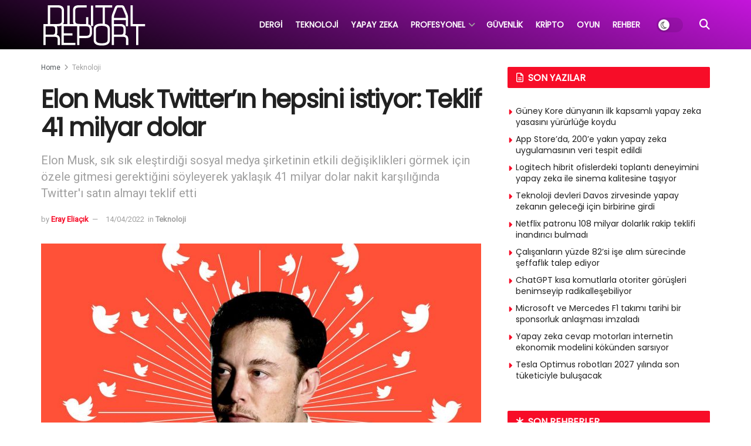

--- FILE ---
content_type: text/html; charset=UTF-8
request_url: https://digitalreport.com.tr/elon-musk-twitterin-hepsini-istiyor-teklif-41-milyar-dolar-82531/
body_size: 26429
content:
<!doctype html>
<!--[if lt IE 7]><html
class="no-js lt-ie9 lt-ie8 lt-ie7" lang=tr prefix="og: https://ogp.me/ns#"> <![endif]-->
<!--[if IE 7]><html
class="no-js lt-ie9 lt-ie8" lang=tr prefix="og: https://ogp.me/ns#"> <![endif]-->
<!--[if IE 8]><html
class="no-js lt-ie9" lang=tr prefix="og: https://ogp.me/ns#"> <![endif]-->
<!--[if IE 9]><html
class="no-js lt-ie10" lang=tr prefix="og: https://ogp.me/ns#"> <![endif]-->
<!--[if gt IE 8]><!--><html
class=no-js lang=tr prefix="og: https://ogp.me/ns#"> <!--<![endif]--><head><meta
http-equiv="Content-Type" content="text/html; charset=UTF-8"><meta
name='viewport' content='width=device-width, initial-scale=1, user-scalable=yes'><link
rel=profile href=http://gmpg.org/xfn/11><link
rel=pingback href=https://digitalreport.com.tr/xmlrpc.php><meta
property="og:type" content="article"><meta
property="og:title" content="Elon Musk Twitter&amp;#8217;ın hepsini istiyor: Teklif 41 milyar dolar"><meta
property="og:site_name" content="Digital Report"><meta
property="og:description" content="Platformun en büyük hissedarı Elon Musk Twitter&#039;ın hepsini satın almak istiyor. Musk&#039;ın Perşembe günü düzenleyici bir dosyada açıklanan hisse başına"><meta
property="og:url" content="https://digitalreport.com.tr/elon-musk-twitterin-hepsini-istiyor-teklif-41-milyar-dolar-82531/"><meta
property="og:locale" content="tr_TR"><meta
property="og:image" content="https://digitalreport.com.tr/wp-content/uploads/2022/04/190501084905-20190501-elon-musk-twitter-gfx.jpg"><meta
property="og:image:height" content="675"><meta
property="og:image:width" content="1200"><meta
property="article:published_time" content="2022-04-14T14:38:02+03:00"><meta
property="article:modified_time" content="2022-04-14T14:38:02+03:00"><meta
property="article:section" content="Teknoloji"><meta
property="article:tag" content="açıklama"><meta
property="article:tag" content="elon musk twitter"><meta
property="article:tag" content="featured"><meta
property="article:tag" content="Justin Sun"><meta
property="article:tag" content="ne kadar"><meta
property="article:tag" content="nedir"><meta
property="article:tag" content="satın alma"><meta
property="article:tag" content="sec"><meta
property="article:tag" content="teklif"><meta
property="article:tag" content="Twitter"><meta
name="twitter:card" content="summary_large_image"><meta
name="twitter:title" content="Elon Musk Twitter&#8217;ın hepsini istiyor: Teklif 41 milyar dolar"><meta
name="twitter:description" content="Platformun en büyük hissedarı Elon Musk Twitter&#039;ın hepsini satın almak istiyor. Musk&#039;ın Perşembe günü düzenleyici bir dosyada açıklanan hisse başına"><meta
name="twitter:url" content="https://digitalreport.com.tr/elon-musk-twitterin-hepsini-istiyor-teklif-41-milyar-dolar-82531/"><meta
name="twitter:site" content=""><meta
name="twitter:image" content="https://digitalreport.com.tr/wp-content/uploads/2022/04/190501084905-20190501-elon-musk-twitter-gfx.jpg"><meta
name="twitter:image:width" content="1200"><meta
name="twitter:image:height" content="675"> <script>var jnews_ajax_url='/?ajax-request=jnews'</script> <script>;window.jnews=window.jnews||{},window.jnews.library=window.jnews.library||{},window.jnews.library=function(){"use strict";var e=this;e.win=window,e.doc=document,e.noop=function(){},e.globalBody=e.doc.getElementsByTagName("body")[0],e.globalBody=e.globalBody?e.globalBody:e.doc,e.win.jnewsDataStorage=e.win.jnewsDataStorage||{_storage:new WeakMap,put:function(e,t,n){this._storage.has(e)||this._storage.set(e,new Map),this._storage.get(e).set(t,n)},get:function(e,t){return this._storage.get(e).get(t)},has:function(e,t){return this._storage.has(e)&&this._storage.get(e).has(t)},remove:function(e,t){var n=this._storage.get(e).delete(t);return 0===!this._storage.get(e).size&&this._storage.delete(e),n}},e.windowWidth=function(){return e.win.innerWidth||e.docEl.clientWidth||e.globalBody.clientWidth},e.windowHeight=function(){return e.win.innerHeight||e.docEl.clientHeight||e.globalBody.clientHeight},e.requestAnimationFrame=e.win.requestAnimationFrame||e.win.webkitRequestAnimationFrame||e.win.mozRequestAnimationFrame||e.win.msRequestAnimationFrame||window.oRequestAnimationFrame||function(e){return setTimeout(e,1e3/60)},e.cancelAnimationFrame=e.win.cancelAnimationFrame||e.win.webkitCancelAnimationFrame||e.win.webkitCancelRequestAnimationFrame||e.win.mozCancelAnimationFrame||e.win.msCancelRequestAnimationFrame||e.win.oCancelRequestAnimationFrame||function(e){clearTimeout(e)},e.classListSupport="classList"in document.createElement("_"),e.hasClass=e.classListSupport?function(e,t){return e.classList.contains(t)}:function(e,t){return e.className.indexOf(t)>=0},e.addClass=e.classListSupport?function(t,n){e.hasClass(t,n)||t.classList.add(n)}:function(t,n){e.hasClass(t,n)||(t.className+=" "+n)},e.removeClass=e.classListSupport?function(t,n){e.hasClass(t,n)&&t.classList.remove(n)}:function(t,n){e.hasClass(t,n)&&(t.className=t.className.replace(n,""))},e.objKeys=function(e){var t=[];for(var n in e)Object.prototype.hasOwnProperty.call(e,n)&&t.push(n);return t},e.isObjectSame=function(e,t){var n=!0;return JSON.stringify(e)!==JSON.stringify(t)&&(n=!1),n},e.extend=function(){for(var e,t,n,o=arguments[0]||{},i=1,a=arguments.length;i<a;i++)if(null!==(e=arguments[i]))for(t in e)o!==(n=e[t])&&void 0!==n&&(o[t]=n);return o},e.dataStorage=e.win.jnewsDataStorage,e.isVisible=function(e){return 0!==e.offsetWidth&&0!==e.offsetHeight||e.getBoundingClientRect().length},e.getHeight=function(e){return e.offsetHeight||e.clientHeight||e.getBoundingClientRect().height},e.getWidth=function(e){return e.offsetWidth||e.clientWidth||e.getBoundingClientRect().width},e.supportsPassive=!1;try{var t=Object.defineProperty({},"passive",{get:function(){e.supportsPassive=!0}});"createEvent"in e.doc?e.win.addEventListener("test",null,t):"fireEvent"in e.doc&&e.win.attachEvent("test",null)}catch(e){}e.passiveOption=!!e.supportsPassive&&{passive:!0},e.setStorage=function(e,t){e="jnews-"+e;var n={expired:Math.floor(((new Date).getTime()+432e5)/1e3)};t=Object.assign(n,t);localStorage.setItem(e,JSON.stringify(t))},e.getStorage=function(e){e="jnews-"+e;var t=localStorage.getItem(e);return null!==t&&0<t.length?JSON.parse(localStorage.getItem(e)):{}},e.expiredStorage=function(){var t,n="jnews-";for(var o in localStorage)o.indexOf(n)>-1&&"undefined"!==(t=e.getStorage(o.replace(n,""))).expired&&t.expired<Math.floor((new Date).getTime()/1e3)&&localStorage.removeItem(o)},e.addEvents=function(t,n,o){for(var i in n){var a=["touchstart","touchmove"].indexOf(i)>=0&&!o&&e.passiveOption;"createEvent"in e.doc?t.addEventListener(i,n[i],a):"fireEvent"in e.doc&&t.attachEvent("on"+i,n[i])}},e.removeEvents=function(t,n){for(var o in n)"createEvent"in e.doc?t.removeEventListener(o,n[o]):"fireEvent"in e.doc&&t.detachEvent("on"+o,n[o])},e.triggerEvents=function(t,n,o){var i;o=o||{detail:null};return"createEvent"in e.doc?(!(i=e.doc.createEvent("CustomEvent")||new CustomEvent(n)).initCustomEvent||i.initCustomEvent(n,!0,!1,o),void t.dispatchEvent(i)):"fireEvent"in e.doc?((i=e.doc.createEventObject()).eventType=n,void t.fireEvent("on"+i.eventType,i)):void 0},e.getParents=function(t,n){void 0===n&&(n=e.doc);for(var o=[],i=t.parentNode,a=!1;!a;)if(i){var r=i;r.querySelectorAll(n).length?a=!0:(o.push(r),i=r.parentNode)}else o=[],a=!0;return o},e.forEach=function(e,t,n){for(var o=0,i=e.length;o<i;o++)t.call(n,e[o],o)},e.getText=function(e){return e.innerText||e.textContent},e.setText=function(e,t){var n="object"==typeof t?t.innerText||t.textContent:t;e.innerText&&(e.innerText=n),e.textContent&&(e.textContent=n)},e.httpBuildQuery=function(t){return e.objKeys(t).reduce(function t(n){var o=arguments.length>1&&void 0!==arguments[1]?arguments[1]:null;return function(i,a){var r=n[a];a=encodeURIComponent(a);var s=o?"".concat(o,"[").concat(a,"]"):a;return null==r||"function"==typeof r?(i.push("".concat(s,"=")),i):["number","boolean","string"].includes(typeof r)?(i.push("".concat(s,"=").concat(encodeURIComponent(r))),i):(i.push(e.objKeys(r).reduce(t(r,s),[]).join("&")),i)}}(t),[]).join("&")},e.get=function(t,n,o,i){return o="function"==typeof o?o:e.noop,e.ajax("GET",t,n,o,i)},e.post=function(t,n,o,i){return o="function"==typeof o?o:e.noop,e.ajax("POST",t,n,o,i)},e.ajax=function(t,n,o,i,a){var r=new XMLHttpRequest,s=n,c=e.httpBuildQuery(o);if(t=-1!=["GET","POST"].indexOf(t)?t:"GET",r.open(t,s+("GET"==t?"?"+c:""),!0),"POST"==t&&r.setRequestHeader("Content-type","application/x-www-form-urlencoded"),r.setRequestHeader("X-Requested-With","XMLHttpRequest"),r.onreadystatechange=function(){4===r.readyState&&200<=r.status&&300>r.status&&"function"==typeof i&&i.call(void 0,r.response)},void 0!==a&&!a){return{xhr:r,send:function(){r.send("POST"==t?c:null)}}}return r.send("POST"==t?c:null),{xhr:r}},e.scrollTo=function(t,n,o){function i(e,t,n){this.start=this.position(),this.change=e-this.start,this.currentTime=0,this.increment=20,this.duration=void 0===n?500:n,this.callback=t,this.finish=!1,this.animateScroll()}return Math.easeInOutQuad=function(e,t,n,o){return(e/=o/2)<1?n/2*e*e+t:-n/2*(--e*(e-2)-1)+t},i.prototype.stop=function(){this.finish=!0},i.prototype.move=function(t){e.doc.documentElement.scrollTop=t,e.globalBody.parentNode.scrollTop=t,e.globalBody.scrollTop=t},i.prototype.position=function(){return e.doc.documentElement.scrollTop||e.globalBody.parentNode.scrollTop||e.globalBody.scrollTop},i.prototype.animateScroll=function(){this.currentTime+=this.increment;var t=Math.easeInOutQuad(this.currentTime,this.start,this.change,this.duration);this.move(t),this.currentTime<this.duration&&!this.finish?e.requestAnimationFrame.call(e.win,this.animateScroll.bind(this)):this.callback&&"function"==typeof this.callback&&this.callback()},new i(t,n,o)},e.unwrap=function(t){var n,o=t;e.forEach(t,(function(e,t){n?n+=e:n=e})),o.replaceWith(n)},e.performance={start:function(e){performance.mark(e+"Start")},stop:function(e){performance.mark(e+"End"),performance.measure(e,e+"Start",e+"End")}},e.fps=function(){var t=0,n=0,o=0;!function(){var i=t=0,a=0,r=0,s=document.getElementById("fpsTable"),c=function(t){void 0===document.getElementsByTagName("body")[0]?e.requestAnimationFrame.call(e.win,(function(){c(t)})):document.getElementsByTagName("body")[0].appendChild(t)};null===s&&((s=document.createElement("div")).style.position="fixed",s.style.top="120px",s.style.left="10px",s.style.width="100px",s.style.height="20px",s.style.border="1px solid black",s.style.fontSize="11px",s.style.zIndex="100000",s.style.backgroundColor="white",s.id="fpsTable",c(s));var l=function(){o++,n=Date.now(),(a=(o/(r=(n-t)/1e3)).toPrecision(2))!=i&&(i=a,s.innerHTML=i+"fps"),1<r&&(t=n,o=0),e.requestAnimationFrame.call(e.win,l)};l()}()},e.instr=function(e,t){for(var n=0;n<t.length;n++)if(-1!==e.toLowerCase().indexOf(t[n].toLowerCase()))return!0},e.winLoad=function(t,n){function o(o){if("complete"===e.doc.readyState||"interactive"===e.doc.readyState)return!o||n?setTimeout(t,n||1):t(o),1}o()||e.addEvents(e.win,{load:o})},e.docReady=function(t,n){function o(o){if("complete"===e.doc.readyState||"interactive"===e.doc.readyState)return!o||n?setTimeout(t,n||1):t(o),1}o()||e.addEvents(e.doc,{DOMContentLoaded:o})},e.fireOnce=function(){e.docReady((function(){e.assets=e.assets||[],e.assets.length&&(e.boot(),e.load_assets())}),50)},e.boot=function(){e.length&&e.doc.querySelectorAll("style[media]").forEach((function(e){"not all"==e.getAttribute("media")&&e.removeAttribute("media")}))},e.create_js=function(t,n){var o=e.doc.createElement("script");switch(o.setAttribute("src",t),n){case"defer":o.setAttribute("defer",!0);break;case"async":o.setAttribute("async",!0);break;case"deferasync":o.setAttribute("defer",!0),o.setAttribute("async",!0)}e.globalBody.appendChild(o)},e.load_assets=function(){"object"==typeof e.assets&&e.forEach(e.assets.slice(0),(function(t,n){var o="";t.defer&&(o+="defer"),t.async&&(o+="async"),e.create_js(t.url,o);var i=e.assets.indexOf(t);i>-1&&e.assets.splice(i,1)})),e.assets=jnewsoption.au_scripts=window.jnewsads=[]},e.setCookie=function(e,t,n){var o="";if(n){var i=new Date;i.setTime(i.getTime()+24*n*60*60*1e3),o="; expires="+i.toUTCString()}document.cookie=e+"="+(t||"")+o+"; path=/"},e.getCookie=function(e){for(var t=e+"=",n=document.cookie.split(";"),o=0;o<n.length;o++){for(var i=n[o];" "==i.charAt(0);)i=i.substring(1,i.length);if(0==i.indexOf(t))return i.substring(t.length,i.length)}return null},e.eraseCookie=function(e){document.cookie=e+"=; Path=/; Expires=Thu, 01 Jan 1970 00:00:01 GMT;"},e.docReady((function(){e.globalBody=e.globalBody==e.doc?e.doc.getElementsByTagName("body")[0]:e.globalBody,e.globalBody=e.globalBody?e.globalBody:e.doc})),e.winLoad((function(){e.winLoad((function(){var t=!1;if(void 0!==window.jnewsadmin)if(void 0!==window.file_version_checker){var n=e.objKeys(window.file_version_checker);n.length?n.forEach((function(e){t||"10.0.4"===window.file_version_checker[e]||(t=!0)})):t=!0}else t=!0;t&&(window.jnewsHelper.getMessage(),window.jnewsHelper.getNotice())}),2500)}))},window.jnews.library=new window.jnews.library;</script> <title>Elon Musk Twitter&#039;ın hepsini istiyor: Teklif 41 milyar dolar &bull; Digital Report</title><meta
name="description" content="Platformun en büyük hissedarı Elon Musk Twitter&#039;ın hepsini satın almak istiyor. Musk&#039;ın Perşembe günü düzenleyici bir dosyada açıklanan hisse başına 54.20"><meta
name="robots" content="index, follow, max-snippet:-1, max-video-preview:-1, max-image-preview:large"><link
rel=canonical href=https://digitalreport.com.tr/elon-musk-twitterin-hepsini-istiyor-teklif-41-milyar-dolar-82531/ ><meta
property="og:locale" content="tr_TR"><meta
property="og:type" content="article"><meta
property="og:title" content="Elon Musk Twitter&#039;ın hepsini istiyor: Teklif 41 milyar dolar &bull; Digital Report"><meta
property="og:description" content="Platformun en büyük hissedarı Elon Musk Twitter&#039;ın hepsini satın almak istiyor. Musk&#039;ın Perşembe günü düzenleyici bir dosyada açıklanan hisse başına 54.20"><meta
property="og:url" content="https://digitalreport.com.tr/elon-musk-twitterin-hepsini-istiyor-teklif-41-milyar-dolar-82531/"><meta
property="og:site_name" content="Digital Report"><meta
property="article:tag" content="açıklama"><meta
property="article:tag" content="elon musk twitter"><meta
property="article:tag" content="featured"><meta
property="article:tag" content="Justin Sun"><meta
property="article:tag" content="ne kadar"><meta
property="article:tag" content="nedir"><meta
property="article:tag" content="satın alma"><meta
property="article:tag" content="sec"><meta
property="article:tag" content="teklif"><meta
property="article:tag" content="Twitter"><meta
property="article:section" content="Teknoloji"><meta
property="og:image" content="https://digitalreport.com.tr/wp-content/uploads/2022/04/190501084905-20190501-elon-musk-twitter-gfx.jpg"><meta
property="og:image:secure_url" content="https://digitalreport.com.tr/wp-content/uploads/2022/04/190501084905-20190501-elon-musk-twitter-gfx.jpg"><meta
property="og:image:width" content="1200"><meta
property="og:image:height" content="675"><meta
property="og:image:alt" content="Elon Musk Twitter&#039;ın hepsini istiyor: Teklif 41 milyar dolar"><meta
property="og:image:type" content="image/jpeg"><meta
property="article:published_time" content="2022-04-14T14:38:02+03:00"><meta
name="twitter:card" content="summary_large_image"><meta
name="twitter:title" content="Elon Musk Twitter&#039;ın hepsini istiyor: Teklif 41 milyar dolar &bull; Digital Report"><meta
name="twitter:description" content="Platformun en büyük hissedarı Elon Musk Twitter&#039;ın hepsini satın almak istiyor. Musk&#039;ın Perşembe günü düzenleyici bir dosyada açıklanan hisse başına 54.20"><meta
name="twitter:image" content="https://digitalreport.com.tr/wp-content/uploads/2022/04/190501084905-20190501-elon-musk-twitter-gfx.jpg"><meta
name="twitter:label1" content="Yazan"><meta
name="twitter:data1" content="Eray Eliaçık"><meta
name="twitter:label2" content="Okuma süresi"><meta
name="twitter:data2" content="1 dakika"> <script type=application/ld+json class=rank-math-schema>{"@context":"https://schema.org","@graph":[{"@type":"Organization","@id":"https://digitalreport.com.tr/#organization","name":"Linkmedya"},{"@type":"WebSite","@id":"https://digitalreport.com.tr/#website","url":"https://digitalreport.com.tr","name":"Linkmedya","publisher":{"@id":"https://digitalreport.com.tr/#organization"},"inLanguage":"tr"},{"@type":"ImageObject","@id":"https://digitalreport.com.tr/wp-content/uploads/2022/04/190501084905-20190501-elon-musk-twitter-gfx.jpg","url":"https://digitalreport.com.tr/wp-content/uploads/2022/04/190501084905-20190501-elon-musk-twitter-gfx.jpg","width":"1200","height":"675","caption":"Elon Musk Twitter'\u0131n hepsini istiyor: Teklif 41 milyar dolar","inLanguage":"tr"},{"@type":"BreadcrumbList","@id":"https://digitalreport.com.tr/elon-musk-twitterin-hepsini-istiyor-teklif-41-milyar-dolar-82531/#breadcrumb","itemListElement":[{"@type":"ListItem","position":"1","item":{"@id":"https://digitalreport.com.tr","name":"Digital Report"}},{"@type":"ListItem","position":"2","item":{"@id":"https://digitalreport.com.tr/k/teknoloji/","name":"Teknoloji"}},{"@type":"ListItem","position":"3","item":{"@id":"https://digitalreport.com.tr/elon-musk-twitterin-hepsini-istiyor-teklif-41-milyar-dolar-82531/","name":"Elon Musk Twitter&#8217;\u0131n hepsini istiyor: Teklif 41 milyar dolar"}}]},{"@type":"WebPage","@id":"https://digitalreport.com.tr/elon-musk-twitterin-hepsini-istiyor-teklif-41-milyar-dolar-82531/#webpage","url":"https://digitalreport.com.tr/elon-musk-twitterin-hepsini-istiyor-teklif-41-milyar-dolar-82531/","name":"Elon Musk Twitter&#039;\u0131n hepsini istiyor: Teklif 41 milyar dolar &bull; Digital Report","datePublished":"2022-04-14T14:38:02+03:00","dateModified":"2022-04-14T14:38:02+03:00","isPartOf":{"@id":"https://digitalreport.com.tr/#website"},"primaryImageOfPage":{"@id":"https://digitalreport.com.tr/wp-content/uploads/2022/04/190501084905-20190501-elon-musk-twitter-gfx.jpg"},"inLanguage":"tr","breadcrumb":{"@id":"https://digitalreport.com.tr/elon-musk-twitterin-hepsini-istiyor-teklif-41-milyar-dolar-82531/#breadcrumb"}},{"@type":"Person","@id":"https://digitalreport.com.tr/author/eray/","name":"Eray Elia\u00e7\u0131k","description":"Eray Elia\u00e7\u0131k haberleri ve yaz\u0131lar\u0131 Digital Report","url":"https://digitalreport.com.tr/author/eray/","image":{"@type":"ImageObject","@id":"https://secure.gravatar.com/avatar/3f2fe2e40c33c48f4a6fe3ed3c39d6000a4b606fac0bfc178a32ec6c54a97218?s=96&amp;d=mm&amp;r=g","url":"https://secure.gravatar.com/avatar/3f2fe2e40c33c48f4a6fe3ed3c39d6000a4b606fac0bfc178a32ec6c54a97218?s=96&amp;d=mm&amp;r=g","caption":"Eray Elia\u00e7\u0131k","inLanguage":"tr"},"worksFor":{"@id":"https://digitalreport.com.tr/#organization"}},{"@type":"NewsArticle","headline":"Elon Musk Twitter&#039;\u0131n hepsini istiyor: Teklif 41 milyar dolar &bull; Digital Report","keywords":"elon musk twitter","datePublished":"2022-04-14T14:38:02+03:00","dateModified":"2022-04-14T14:38:02+03:00","articleSection":"Teknoloji","author":{"@id":"https://digitalreport.com.tr/author/eray/","name":"Eray Elia\u00e7\u0131k"},"publisher":{"@id":"https://digitalreport.com.tr/#organization"},"description":"Platformun en b\u00fcy\u00fck hissedar\u0131 Elon Musk Twitter&#039;\u0131n hepsini sat\u0131n almak istiyor. Musk&#039;\u0131n Per\u015fembe g\u00fcn\u00fc d\u00fczenleyici bir dosyada a\u00e7\u0131klanan hisse ba\u015f\u0131na 54.20","name":"Elon Musk Twitter&#039;\u0131n hepsini istiyor: Teklif 41 milyar dolar &bull; Digital Report","@id":"https://digitalreport.com.tr/elon-musk-twitterin-hepsini-istiyor-teklif-41-milyar-dolar-82531/#richSnippet","isPartOf":{"@id":"https://digitalreport.com.tr/elon-musk-twitterin-hepsini-istiyor-teklif-41-milyar-dolar-82531/#webpage"},"image":{"@id":"https://digitalreport.com.tr/wp-content/uploads/2022/04/190501084905-20190501-elon-musk-twitter-gfx.jpg"},"inLanguage":"tr","mainEntityOfPage":{"@id":"https://digitalreport.com.tr/elon-musk-twitterin-hepsini-istiyor-teklif-41-milyar-dolar-82531/#webpage"}}]}</script> <link
rel=dns-prefetch href=//www.googletagmanager.com><link
rel=dns-prefetch href=//fonts.googleapis.com><link
rel=preconnect href=https://fonts.gstatic.com><link
rel=alternate type=application/rss+xml title="Digital Report &raquo; akışı" href=https://digitalreport.com.tr/feed/ ><link
rel=alternate type=application/rss+xml title="Digital Report &raquo; yorum akışı" href=https://digitalreport.com.tr/comments/feed/ ><link
rel=alternate title="oEmbed (JSON)" type=application/json+oembed href="https://digitalreport.com.tr/wp-json/oembed/1.0/embed?url=https%3A%2F%2Fdigitalreport.com.tr%2Felon-musk-twitterin-hepsini-istiyor-teklif-41-milyar-dolar-82531%2F"><link
rel=alternate title="oEmbed (XML)" type=text/xml+oembed href="https://digitalreport.com.tr/wp-json/oembed/1.0/embed?url=https%3A%2F%2Fdigitalreport.com.tr%2Felon-musk-twitterin-hepsini-istiyor-teklif-41-milyar-dolar-82531%2F&#038;format=xml"><style id=wp-img-auto-sizes-contain-inline-css>img:is([sizes=auto i],[sizes^="auto," i]){contain-intrinsic-size:3000px 1500px}</style><style id=wp-emoji-styles-inline-css>img.wp-smiley,img.emoji{display:inline !important;border:none !important;box-shadow:none !important;height:1em !important;width:1em !important;margin:0
0.07em !important;vertical-align:-0.1em !important;background:none !important;padding:0
!important}</style><style id=wp-block-library-inline-css>/*<![CDATA[*/:root{--wp-block-synced-color:#7a00df;--wp-block-synced-color--rgb:122,0,223;--wp-bound-block-color:var(--wp-block-synced-color);--wp-editor-canvas-background:#ddd;--wp-admin-theme-color:#007cba;--wp-admin-theme-color--rgb:0,124,186;--wp-admin-theme-color-darker-10:#006ba1;--wp-admin-theme-color-darker-10--rgb:0,107,160.5;--wp-admin-theme-color-darker-20:#005a87;--wp-admin-theme-color-darker-20--rgb:0,90,135;--wp-admin-border-width-focus:2px}@media (min-resolution:192dpi){:root{--wp-admin-border-width-focus:1.5px}}.wp-element-button{cursor:pointer}:root .has-very-light-gray-background-color{background-color:#eee}:root .has-very-dark-gray-background-color{background-color:#313131}:root .has-very-light-gray-color{color:#eee}:root .has-very-dark-gray-color{color:#313131}:root .has-vivid-green-cyan-to-vivid-cyan-blue-gradient-background{background:linear-gradient(135deg,#00d084,#0693e3)}:root .has-purple-crush-gradient-background{background:linear-gradient(135deg,#34e2e4,#4721fb 50%,#ab1dfe)}:root .has-hazy-dawn-gradient-background{background:linear-gradient(135deg,#faaca8,#dad0ec)}:root .has-subdued-olive-gradient-background{background:linear-gradient(135deg,#fafae1,#67a671)}:root .has-atomic-cream-gradient-background{background:linear-gradient(135deg,#fdd79a,#004a59)}:root .has-nightshade-gradient-background{background:linear-gradient(135deg,#330968,#31cdcf)}:root .has-midnight-gradient-background{background:linear-gradient(135deg,#020381,#2874fc)}:root{--wp--preset--font-size--normal:16px;--wp--preset--font-size--huge:42px}.has-regular-font-size{font-size:1em}.has-larger-font-size{font-size:2.625em}.has-normal-font-size{font-size:var(--wp--preset--font-size--normal)}.has-huge-font-size{font-size:var(--wp--preset--font-size--huge)}.has-text-align-center{text-align:center}.has-text-align-left{text-align:left}.has-text-align-right{text-align:right}.has-fit-text{white-space:nowrap!important}#end-resizable-editor-section{display:none}.aligncenter{clear:both}.items-justified-left{justify-content:flex-start}.items-justified-center{justify-content:center}.items-justified-right{justify-content:flex-end}.items-justified-space-between{justify-content:space-between}.screen-reader-text{border:0;clip-path:inset(50%);height:1px;margin:-1px;overflow:hidden;padding:0;position:absolute;width:1px;word-wrap:normal!important}.screen-reader-text:focus{background-color:#ddd;clip-path:none;color:#444;display:block;font-size:1em;height:auto;left:5px;line-height:normal;padding:15px
23px 14px;text-decoration:none;top:5px;width:auto;z-index:100000}html :where(.has-border-color){border-style:solid}html :where([style*=border-top-color]){border-top-style:solid}html :where([style*=border-right-color]){border-right-style:solid}html :where([style*=border-bottom-color]){border-bottom-style:solid}html :where([style*=border-left-color]){border-left-style:solid}html :where([style*=border-width]){border-style:solid}html :where([style*=border-top-width]){border-top-style:solid}html :where([style*=border-right-width]){border-right-style:solid}html :where([style*=border-bottom-width]){border-bottom-style:solid}html :where([style*=border-left-width]){border-left-style:solid}html :where(img[class*=wp-image-]){height:auto;max-width:100%}:where(figure){margin:0
0 1em}html :where(.is-position-sticky){--wp-admin--admin-bar--position-offset:var(--wp-admin--admin-bar--height,0px)}@media screen and (max-width:600px){html:where(.is-position-sticky){--wp-admin--admin-bar--position-offset:0px}}/*]]>*/</style><style id=global-styles-inline-css>/*<![CDATA[*/:root{--wp--preset--aspect-ratio--square:1;--wp--preset--aspect-ratio--4-3:4/3;--wp--preset--aspect-ratio--3-4:3/4;--wp--preset--aspect-ratio--3-2:3/2;--wp--preset--aspect-ratio--2-3:2/3;--wp--preset--aspect-ratio--16-9:16/9;--wp--preset--aspect-ratio--9-16:9/16;--wp--preset--color--black:#000;--wp--preset--color--cyan-bluish-gray:#abb8c3;--wp--preset--color--white:#fff;--wp--preset--color--pale-pink:#f78da7;--wp--preset--color--vivid-red:#cf2e2e;--wp--preset--color--luminous-vivid-orange:#ff6900;--wp--preset--color--luminous-vivid-amber:#fcb900;--wp--preset--color--light-green-cyan:#7bdcb5;--wp--preset--color--vivid-green-cyan:#00d084;--wp--preset--color--pale-cyan-blue:#8ed1fc;--wp--preset--color--vivid-cyan-blue:#0693e3;--wp--preset--color--vivid-purple:#9b51e0;--wp--preset--gradient--vivid-cyan-blue-to-vivid-purple:linear-gradient(135deg,rgb(6,147,227) 0%,rgb(155,81,224) 100%);--wp--preset--gradient--light-green-cyan-to-vivid-green-cyan:linear-gradient(135deg,rgb(122,220,180) 0%,rgb(0,208,130) 100%);--wp--preset--gradient--luminous-vivid-amber-to-luminous-vivid-orange:linear-gradient(135deg,rgb(252,185,0) 0%,rgb(255,105,0) 100%);--wp--preset--gradient--luminous-vivid-orange-to-vivid-red:linear-gradient(135deg,rgb(255,105,0) 0%,rgb(207,46,46) 100%);--wp--preset--gradient--very-light-gray-to-cyan-bluish-gray:linear-gradient(135deg,rgb(238,238,238) 0%,rgb(169,184,195) 100%);--wp--preset--gradient--cool-to-warm-spectrum:linear-gradient(135deg,rgb(74,234,220) 0%,rgb(151,120,209) 20%,rgb(207,42,186) 40%,rgb(238,44,130) 60%,rgb(251,105,98) 80%,rgb(254,248,76) 100%);--wp--preset--gradient--blush-light-purple:linear-gradient(135deg,rgb(255,206,236) 0%,rgb(152,150,240) 100%);--wp--preset--gradient--blush-bordeaux:linear-gradient(135deg,rgb(254,205,165) 0%,rgb(254,45,45) 50%,rgb(107,0,62) 100%);--wp--preset--gradient--luminous-dusk:linear-gradient(135deg,rgb(255,203,112) 0%,rgb(199,81,192) 50%,rgb(65,88,208) 100%);--wp--preset--gradient--pale-ocean:linear-gradient(135deg,rgb(255,245,203) 0%,rgb(182,227,212) 50%,rgb(51,167,181) 100%);--wp--preset--gradient--electric-grass:linear-gradient(135deg,rgb(202,248,128) 0%,rgb(113,206,126) 100%);--wp--preset--gradient--midnight:linear-gradient(135deg,rgb(2,3,129) 0%,rgb(40,116,252) 100%);--wp--preset--font-size--small:13px;--wp--preset--font-size--medium:20px;--wp--preset--font-size--large:36px;--wp--preset--font-size--x-large:42px;--wp--preset--spacing--20:0.44rem;--wp--preset--spacing--30:0.67rem;--wp--preset--spacing--40:1rem;--wp--preset--spacing--50:1.5rem;--wp--preset--spacing--60:2.25rem;--wp--preset--spacing--70:3.38rem;--wp--preset--spacing--80:5.06rem;--wp--preset--shadow--natural:6px 6px 9px rgba(0, 0, 0, 0.2);--wp--preset--shadow--deep:12px 12px 50px rgba(0, 0, 0, 0.4);--wp--preset--shadow--sharp:6px 6px 0px rgba(0, 0, 0, 0.2);--wp--preset--shadow--outlined:6px 6px 0px -3px rgb(255, 255, 255), 6px 6px rgb(0, 0, 0);--wp--preset--shadow--crisp:6px 6px 0px rgb(0, 0, 0)}:where(.is-layout-flex){gap:0.5em}:where(.is-layout-grid){gap:0.5em}body .is-layout-flex{display:flex}.is-layout-flex{flex-wrap:wrap;align-items:center}.is-layout-flex>:is(*,div){margin:0}body .is-layout-grid{display:grid}.is-layout-grid>:is(*,div){margin:0}:where(.wp-block-columns.is-layout-flex){gap:2em}:where(.wp-block-columns.is-layout-grid){gap:2em}:where(.wp-block-post-template.is-layout-flex){gap:1.25em}:where(.wp-block-post-template.is-layout-grid){gap:1.25em}.has-black-color{color:var(--wp--preset--color--black) !important}.has-cyan-bluish-gray-color{color:var(--wp--preset--color--cyan-bluish-gray) !important}.has-white-color{color:var(--wp--preset--color--white) !important}.has-pale-pink-color{color:var(--wp--preset--color--pale-pink) !important}.has-vivid-red-color{color:var(--wp--preset--color--vivid-red) !important}.has-luminous-vivid-orange-color{color:var(--wp--preset--color--luminous-vivid-orange) !important}.has-luminous-vivid-amber-color{color:var(--wp--preset--color--luminous-vivid-amber) !important}.has-light-green-cyan-color{color:var(--wp--preset--color--light-green-cyan) !important}.has-vivid-green-cyan-color{color:var(--wp--preset--color--vivid-green-cyan) !important}.has-pale-cyan-blue-color{color:var(--wp--preset--color--pale-cyan-blue) !important}.has-vivid-cyan-blue-color{color:var(--wp--preset--color--vivid-cyan-blue) !important}.has-vivid-purple-color{color:var(--wp--preset--color--vivid-purple) !important}.has-black-background-color{background-color:var(--wp--preset--color--black) !important}.has-cyan-bluish-gray-background-color{background-color:var(--wp--preset--color--cyan-bluish-gray) !important}.has-white-background-color{background-color:var(--wp--preset--color--white) !important}.has-pale-pink-background-color{background-color:var(--wp--preset--color--pale-pink) !important}.has-vivid-red-background-color{background-color:var(--wp--preset--color--vivid-red) !important}.has-luminous-vivid-orange-background-color{background-color:var(--wp--preset--color--luminous-vivid-orange) !important}.has-luminous-vivid-amber-background-color{background-color:var(--wp--preset--color--luminous-vivid-amber) !important}.has-light-green-cyan-background-color{background-color:var(--wp--preset--color--light-green-cyan) !important}.has-vivid-green-cyan-background-color{background-color:var(--wp--preset--color--vivid-green-cyan) !important}.has-pale-cyan-blue-background-color{background-color:var(--wp--preset--color--pale-cyan-blue) !important}.has-vivid-cyan-blue-background-color{background-color:var(--wp--preset--color--vivid-cyan-blue) !important}.has-vivid-purple-background-color{background-color:var(--wp--preset--color--vivid-purple) !important}.has-black-border-color{border-color:var(--wp--preset--color--black) !important}.has-cyan-bluish-gray-border-color{border-color:var(--wp--preset--color--cyan-bluish-gray) !important}.has-white-border-color{border-color:var(--wp--preset--color--white) !important}.has-pale-pink-border-color{border-color:var(--wp--preset--color--pale-pink) !important}.has-vivid-red-border-color{border-color:var(--wp--preset--color--vivid-red) !important}.has-luminous-vivid-orange-border-color{border-color:var(--wp--preset--color--luminous-vivid-orange) !important}.has-luminous-vivid-amber-border-color{border-color:var(--wp--preset--color--luminous-vivid-amber) !important}.has-light-green-cyan-border-color{border-color:var(--wp--preset--color--light-green-cyan) !important}.has-vivid-green-cyan-border-color{border-color:var(--wp--preset--color--vivid-green-cyan) !important}.has-pale-cyan-blue-border-color{border-color:var(--wp--preset--color--pale-cyan-blue) !important}.has-vivid-cyan-blue-border-color{border-color:var(--wp--preset--color--vivid-cyan-blue) !important}.has-vivid-purple-border-color{border-color:var(--wp--preset--color--vivid-purple) !important}.has-vivid-cyan-blue-to-vivid-purple-gradient-background{background:var(--wp--preset--gradient--vivid-cyan-blue-to-vivid-purple) !important}.has-light-green-cyan-to-vivid-green-cyan-gradient-background{background:var(--wp--preset--gradient--light-green-cyan-to-vivid-green-cyan) !important}.has-luminous-vivid-amber-to-luminous-vivid-orange-gradient-background{background:var(--wp--preset--gradient--luminous-vivid-amber-to-luminous-vivid-orange) !important}.has-luminous-vivid-orange-to-vivid-red-gradient-background{background:var(--wp--preset--gradient--luminous-vivid-orange-to-vivid-red) !important}.has-very-light-gray-to-cyan-bluish-gray-gradient-background{background:var(--wp--preset--gradient--very-light-gray-to-cyan-bluish-gray) !important}.has-cool-to-warm-spectrum-gradient-background{background:var(--wp--preset--gradient--cool-to-warm-spectrum) !important}.has-blush-light-purple-gradient-background{background:var(--wp--preset--gradient--blush-light-purple) !important}.has-blush-bordeaux-gradient-background{background:var(--wp--preset--gradient--blush-bordeaux) !important}.has-luminous-dusk-gradient-background{background:var(--wp--preset--gradient--luminous-dusk) !important}.has-pale-ocean-gradient-background{background:var(--wp--preset--gradient--pale-ocean) !important}.has-electric-grass-gradient-background{background:var(--wp--preset--gradient--electric-grass) !important}.has-midnight-gradient-background{background:var(--wp--preset--gradient--midnight) !important}.has-small-font-size{font-size:var(--wp--preset--font-size--small) !important}.has-medium-font-size{font-size:var(--wp--preset--font-size--medium) !important}.has-large-font-size{font-size:var(--wp--preset--font-size--large) !important}.has-x-large-font-size{font-size:var(--wp--preset--font-size--x-large) !important}/*]]>*/</style><style id=classic-theme-styles-inline-css>/*! This file is auto-generated */
.wp-block-button__link{color:#fff;background-color:#32373c;border-radius:9999px;box-shadow:none;text-decoration:none;padding:calc(.667em + 2px) calc(1.333em + 2px);font-size:1.125em}.wp-block-file__button{background:#32373c;color:#fff;text-decoration:none}</style><link
rel=stylesheet id=wp_automatic_gallery_style-css href='https://digitalreport.com.tr/wp-content/plugins/wp-automatic/css/wp-automatic.css?ver=1.0.0' type=text/css media=all><link
rel=stylesheet id=toc-screen-css href='https://digitalreport.com.tr/wp-content/plugins/table-of-contents-plus/screen.min.css?ver=2411.1' type=text/css media=all><style id=toc-screen-inline-css>div#toc_container{background:#9DC7C8;border:1px
solid #aaa;width:100%}div#toc_container
p.toc_title{color:#000}div#toc_container p.toc_title a,div#toc_container ul.toc_list
a{color:#3B0D11}div#toc_container p.toc_title a:hover,div#toc_container ul.toc_list a:hover{color:#3B0D11}div#toc_container p.toc_title a:hover,div#toc_container ul.toc_list a:hover{color:#3B0D11}div#toc_container p.toc_title a:visited,div#toc_container ul.toc_list a:visited{color:#3B0D11}</style><link
rel=stylesheet id=jnews-parent-style-css href='https://digitalreport.com.tr/wp-content/themes/jnews/style.css?ver=6.9' type=text/css media=all><link
rel=stylesheet id=js_composer_front-css href='https://digitalreport.com.tr/wp-content/plugins/js_composer/assets/css/js_composer.min.css?ver=8.7.2' type=text/css media=all><link
rel=stylesheet id=jeg_customizer_font-css href='//fonts.googleapis.com/css?family=Roboto%3Areguler%7CPoppins%3Areguler&#038;display=swap&#038;ver=1.3.2' type=text/css media=all><link
rel=stylesheet id=font-awesome-css href='https://digitalreport.com.tr/wp-content/themes/jnews/assets/fonts/font-awesome/font-awesome.min.css?ver=1.0.0' type=text/css media=all><link
rel=preload as=font type=font/woff2 crossorigin id=font-awesome-webfont-css href='https://digitalreport.com.tr/wp-content/themes/jnews/assets/fonts/font-awesome/fonts/fontawesome-webfont.woff2?v=4.7.0' type=text/css media=all><link
rel=preload as=font type=font/woff crossorigin id=jnews-icon-webfont-css href=https://digitalreport.com.tr/wp-content/themes/jnews/assets/fonts/jegicon/fonts/jegicon.woff type=text/css media=all><link
rel=stylesheet id=jnews-icon-css href='https://digitalreport.com.tr/wp-content/themes/jnews/assets/fonts/jegicon/jegicon.css?ver=1.0.0' type=text/css media=all><link
rel=stylesheet id=jscrollpane-css href='https://digitalreport.com.tr/wp-content/themes/jnews/assets/css/jquery.jscrollpane.css?ver=1.0.0' type=text/css media=all><link
rel=stylesheet id=oknav-css href='https://digitalreport.com.tr/wp-content/themes/jnews/assets/css/okayNav.css?ver=1.0.0' type=text/css media=all><link
rel=stylesheet id=magnific-popup-css href='https://digitalreport.com.tr/wp-content/themes/jnews/assets/css/magnific-popup.css?ver=1.0.0' type=text/css media=all><link
rel=stylesheet id=chosen-css href='https://digitalreport.com.tr/wp-content/themes/jnews/assets/css/chosen/chosen.css?ver=1.0.0' type=text/css media=all><link
rel=stylesheet id=jnews-main-css href='https://digitalreport.com.tr/wp-content/themes/jnews/assets/css/main.css?ver=1.0.0' type=text/css media=all><link
rel=stylesheet id=jnews-pages-css href='https://digitalreport.com.tr/wp-content/themes/jnews/assets/css/pages.css?ver=1.0.0' type=text/css media=all><link
rel=stylesheet id=jnews-single-css href='https://digitalreport.com.tr/wp-content/themes/jnews/assets/css/single.css?ver=1.0.0' type=text/css media=all><link
rel=stylesheet id=jnews-responsive-css href='https://digitalreport.com.tr/wp-content/themes/jnews/assets/css/responsive.css?ver=1.0.0' type=text/css media=all><link
rel=stylesheet id=jnews-pb-temp-css href='https://digitalreport.com.tr/wp-content/themes/jnews/assets/css/pb-temp.css?ver=1.0.0' type=text/css media=all><link
rel=stylesheet id=jnews-js-composer-css href='https://digitalreport.com.tr/wp-content/themes/jnews/assets/css/js-composer-frontend.css?ver=1.0.0' type=text/css media=all><link
rel=stylesheet id=jnews-style-css href='https://digitalreport.com.tr/wp-content/themes/jnews-child/style.css?ver=1.0.0' type=text/css media=all><link
rel=stylesheet id=jnews-darkmode-css href='https://digitalreport.com.tr/wp-content/themes/jnews/assets/css/darkmode.css?ver=1.0.0' type=text/css media=all><link
rel=stylesheet id=jnews-select-share-css href=https://digitalreport.com.tr/wp-content/plugins/jnews-social-share/assets/css/plugin.css type=text/css media=all> <script src="https://digitalreport.com.tr/wp-includes/js/jquery/jquery.min.js?ver=3.7.1" id=jquery-core-js></script> <script src="https://digitalreport.com.tr/wp-includes/js/jquery/jquery-migrate.min.js?ver=3.4.1" id=jquery-migrate-js></script> <script src="https://digitalreport.com.tr/wp-content/plugins/wp-automatic/js/main-front.js?ver=1.0.1" id=wp_automatic_gallery-js></script> <script src="https://www.googletagmanager.com/gtag/js?id=G-YZFVXM3HCX" id=jnews-google-tag-manager-js defer></script> <script id=jnews-google-tag-manager-js-after>window.addEventListener('DOMContentLoaded',function(){(function(){window.dataLayer=window.dataLayer||[];function gtag(){dataLayer.push(arguments);}
gtag('js',new Date());gtag('config','G-YZFVXM3HCX');})();});</script> <script></script><link
rel=https://api.w.org/ href=https://digitalreport.com.tr/wp-json/ ><link
rel=alternate title=JSON type=application/json href=https://digitalreport.com.tr/wp-json/wp/v2/posts/82531><link
rel=EditURI type=application/rsd+xml title=RSD href=https://digitalreport.com.tr/xmlrpc.php?rsd><meta
name="generator" content="WordPress 6.9"><link
rel=shortlink href='https://digitalreport.com.tr/?p=82531'> <script async src="https://pagead2.googlesyndication.com/pagead/js/adsbygoogle.js?client=ca-pub-9312685339011356"
     crossorigin=anonymous></script> <meta
name="generator" content="Powered by WPBakery Page Builder - drag and drop page builder for WordPress."><link
rel=icon href=https://digitalreport.com.tr/wp-content/uploads/2020/06/dr-90x90.png sizes=32x32><link
rel=icon href=https://digitalreport.com.tr/wp-content/uploads/2020/06/dr.png sizes=192x192><link
rel=apple-touch-icon href=https://digitalreport.com.tr/wp-content/uploads/2020/06/dr.png><meta
name="msapplication-TileImage" content="https://digitalreport.com.tr/wp-content/uploads/2020/06/dr.png"><style id=wp-custom-css>img.jeg_logo_img{aspect-ratio:auto}.jeg_desktop_logo
.jeg_logo_img{width:179px;height:74px}.jnews-dark-mode .alert
a{color:#f00 !important}.jnews-dark-mode .alert
p{color:#000 !important}.jnews-dark-mode
p.toc_title{color:#000 !important}.jnews-dark-mode ul.toc_list
a{color:#f00 !important;text-decoration:underline !important}</style><noscript><style>.wpb_animate_when_almost_visible{opacity:1}</style></noscript><link
rel=stylesheet id=vc_font_awesome_5_shims-css href='https://digitalreport.com.tr/wp-content/plugins/js_composer/assets/lib/vendor/dist/@fortawesome/fontawesome-free/css/v4-shims.min.css?ver=8.7.2' type=text/css media=all><link
rel=stylesheet id=vc_font_awesome_6-css href='https://digitalreport.com.tr/wp-content/plugins/js_composer/assets/lib/vendor/dist/@fortawesome/fontawesome-free/css/all.min.css?ver=8.7.2' type=text/css media=all></head><body
class="wp-singular post-template-default single single-post postid-82531 single-format-standard wp-embed-responsive wp-theme-jnews wp-child-theme-jnews-child jeg_toggle_light jeg_single_tpl_1 jnews jsc_normal wpb-js-composer js-comp-ver-8.7.2 vc_responsive"><div
class="jeg_ad jeg_ad_top jnews_header_top_ads"><div
class='ads-wrapper  '></div></div><div
class=jeg_viewport><div
class=jeg_header_wrapper><div
class=jeg_header_instagram_wrapper></div><div
class="jeg_header normal"><div
class="jeg_midbar jeg_container jeg_navbar_wrapper normal"><div
class=container><div
class=jeg_nav_row><div
class="jeg_nav_col jeg_nav_left jeg_nav_normal"><div
class="item_wrap jeg_nav_alignleft"><div
class="jeg_nav_item jeg_logo jeg_desktop_logo"><div
class=site-title>
<a
href=https://digitalreport.com.tr/ aria-label="Visit Homepage" style="padding: 0 0 0 0;" data-wpel-link=internal rel="noopener noreferrer">
<img
class=jeg_logo_img src=https://digitalreport.com.tr/wp-content/uploads/2021/10/digital_report_logo_web.png srcset="https://digitalreport.com.tr/wp-content/uploads/2021/10/digital_report_logo_web.png 1x, https://digitalreport.com.tr/wp-content/uploads/2021/10/digital_report_logo_web.png 2x" alt="Digital Report"data-light-src=https://digitalreport.com.tr/wp-content/uploads/2021/10/digital_report_logo_web.png data-light-srcset="https://digitalreport.com.tr/wp-content/uploads/2021/10/digital_report_logo_web.png 1x, https://digitalreport.com.tr/wp-content/uploads/2021/10/digital_report_logo_web.png 2x" data-dark-src=https://digitalreport.com.tr/wp-content/uploads/2021/10/digital_report_logo_web.png data-dark-srcset="https://digitalreport.com.tr/wp-content/uploads/2021/10/digital_report_logo_web.png 1x, https://digitalreport.com.tr/wp-content/uploads/2021/10/digital_report_logo_web.png 2x"width=179 height=74>		</a></div></div></div></div><div
class="jeg_nav_col jeg_nav_center jeg_nav_normal"><div
class="item_wrap jeg_nav_aligncenter"></div></div><div
class="jeg_nav_col jeg_nav_right jeg_nav_grow"><div
class="item_wrap jeg_nav_alignright"><div
class="jeg_nav_item jeg_main_menu_wrapper"><div
class=jeg_mainmenu_wrap><ul
class="jeg_menu jeg_main_menu jeg_menu_style_1" data-animation=none><li
id=menu-item-184249 class="menu-item menu-item-type-taxonomy menu-item-object-category menu-item-184249 bgnav" data-item-row=default ><a
href=https://digitalreport.com.tr/k/dergi/ data-wpel-link=internal rel="noopener noreferrer">DERGİ</a></li>
<li
id=menu-item-15042 class="menu-item menu-item-type-taxonomy menu-item-object-category current-post-ancestor current-menu-parent current-post-parent menu-item-15042 bgnav" data-item-row=default ><a
href=https://digitalreport.com.tr/k/teknoloji/ data-wpel-link=internal rel="noopener noreferrer">TEKNOLOJİ</a></li>
<li
id=menu-item-173562 class="menu-item menu-item-type-taxonomy menu-item-object-category menu-item-173562 bgnav" data-item-row=default ><a
href=https://digitalreport.com.tr/k/yapay-zeka/ data-wpel-link=internal rel="noopener noreferrer">YAPAY ZEKA</a></li>
<li
id=menu-item-32708 class="menu-item menu-item-type-taxonomy menu-item-object-category menu-item-has-children menu-item-32708 bgnav" data-item-row=default ><a
href=https://digitalreport.com.tr/k/pro/ data-wpel-link=internal rel="noopener noreferrer">PROFESYONEL</a><ul
class=sub-menu>
<li
id=menu-item-15045 class="menu-item menu-item-type-taxonomy menu-item-object-category menu-item-15045 bgnav" data-item-row=default ><a
href=https://digitalreport.com.tr/k/girisim/ data-wpel-link=internal rel="noopener noreferrer">GİRİŞİM</a></li>
<li
id=menu-item-15047 class="menu-item menu-item-type-taxonomy menu-item-object-category menu-item-15047 bgnav" data-item-row=default ><a
href=https://digitalreport.com.tr/k/eticaret/ data-wpel-link=internal rel="noopener noreferrer">E-TİCARET</a></li>
<li
id=menu-item-15046 class="menu-item menu-item-type-taxonomy menu-item-object-category menu-item-15046 bgnav" data-item-row=default ><a
href=https://digitalreport.com.tr/k/fintech/ data-wpel-link=internal rel="noopener noreferrer">FİNTEK</a></li>
<li
id=menu-item-15043 class="menu-item menu-item-type-taxonomy menu-item-object-category menu-item-15043 bgnav" data-item-row=default ><a
href=https://digitalreport.com.tr/k/marka/ data-wpel-link=internal rel="noopener noreferrer">MARKA</a></li></ul>
</li>
<li
id=menu-item-15044 class="menu-item menu-item-type-taxonomy menu-item-object-category menu-item-15044 bgnav" data-item-row=default ><a
href=https://digitalreport.com.tr/k/guvenlik/ data-wpel-link=internal rel="noopener noreferrer">GÜVENLİK</a></li>
<li
id=menu-item-71157 class="menu-item menu-item-type-taxonomy menu-item-object-category menu-item-71157 bgnav" data-item-row=default ><a
href=https://digitalreport.com.tr/k/kripto/ data-wpel-link=internal rel="noopener noreferrer">KRİPTO</a></li>
<li
id=menu-item-173556 class="menu-item menu-item-type-taxonomy menu-item-object-category menu-item-173556 bgnav" data-item-row=default ><a
href=https://digitalreport.com.tr/k/oyun/ data-wpel-link=internal rel="noopener noreferrer">OYUN</a></li>
<li
id=menu-item-17927 class="menu-item menu-item-type-taxonomy menu-item-object-category menu-item-17927 bgnav" data-item-row=default ><a
href=https://digitalreport.com.tr/k/rehber/ data-wpel-link=internal rel="noopener noreferrer">REHBER</a></li></ul></div></div><div
class="jeg_nav_item jeg_dark_mode">
<label
class=dark_mode_switch>
<input
aria-label="Dark mode toogle" type=checkbox class=jeg_dark_mode_toggle>
<span
class="slider round"></span>
</label></div><div
class="jeg_nav_item jeg_search_wrapper search_icon jeg_search_popup_expand">
<a
href=# class=jeg_search_toggle aria-label="Search Button"><i
class="fa fa-search"></i></a><form
action=https://digitalreport.com.tr/ method=get class=jeg_search_form target=_top>
<input
name=s class=jeg_search_input placeholder=Search... type=text value autocomplete=off>
<button
aria-label="Search Button" type=submit class="jeg_search_button btn"><i
class="fa fa-search"></i></button></form><div
class="jeg_search_result jeg_search_hide with_result"><div
class=search-result-wrapper></div><div
class="search-link search-noresult">
No Result</div><div
class="search-link search-all-button">
<i
class="fa fa-search"></i> View All Result</div></div></div></div></div></div></div></div></div></div><div
class=jeg_header_sticky></div><div
class=jeg_navbar_mobile_wrapper><div
class=jeg_navbar_mobile data-mode=fixed><div
class="jeg_mobile_bottombar jeg_mobile_midbar jeg_container normal"><div
class=container><div
class=jeg_nav_row><div
class="jeg_nav_col jeg_nav_left jeg_nav_normal"><div
class="item_wrap jeg_nav_alignleft"><div
class=jeg_nav_item>
<a
href=# aria-label="Show Menu" class="toggle_btn jeg_mobile_toggle"><i
class="fa fa-bars"></i></a></div></div></div><div
class="jeg_nav_col jeg_nav_center jeg_nav_grow"><div
class="item_wrap jeg_nav_aligncenter"><div
class="jeg_nav_item jeg_mobile_logo"><div
class=site-title>
<a
href=https://digitalreport.com.tr/ aria-label="Visit Homepage" data-wpel-link=internal rel="noopener noreferrer">
<img
class=jeg_logo_img src=https://digitalreport.com.tr/wp-content/uploads/2021/10/digital_report_logo_web.png srcset="https://digitalreport.com.tr/wp-content/uploads/2021/10/digital_report_logo_web.png 1x, https://digitalreport.com.tr/wp-content/uploads/2021/10/digital_report_logo_web.png 2x" alt="Digital Report"data-light-src=https://digitalreport.com.tr/wp-content/uploads/2021/10/digital_report_logo_web.png data-light-srcset="https://digitalreport.com.tr/wp-content/uploads/2021/10/digital_report_logo_web.png 1x, https://digitalreport.com.tr/wp-content/uploads/2021/10/digital_report_logo_web.png 2x" data-dark-src=https://digitalreport.com.tr/wp-content/uploads/2021/10/digital_report_logo_web.png data-dark-srcset="https://digitalreport.com.tr/wp-content/uploads/2021/10/digital_report_logo_web.png 1x, https://digitalreport.com.tr/wp-content/uploads/2021/10/digital_report_logo_web.png 2x"width=179 height=74>		</a></div></div></div></div><div
class="jeg_nav_col jeg_nav_right jeg_nav_normal"><div
class="item_wrap jeg_nav_alignright"><div
class="jeg_nav_item jeg_search_wrapper jeg_search_popup_expand">
<a
href=# aria-label="Search Button" class=jeg_search_toggle><i
class="fa fa-search"></i></a><form
action=https://digitalreport.com.tr/ method=get class=jeg_search_form target=_top>
<input
name=s class=jeg_search_input placeholder=Search... type=text value autocomplete=off>
<button
aria-label="Search Button" type=submit class="jeg_search_button btn"><i
class="fa fa-search"></i></button></form><div
class="jeg_search_result jeg_search_hide with_result"><div
class=search-result-wrapper></div><div
class="search-link search-noresult">
No Result</div><div
class="search-link search-all-button">
<i
class="fa fa-search"></i> View All Result</div></div></div></div></div></div></div></div></div><div
class=sticky_blankspace style="height: 60px;"></div></div><div
class="jeg_ad jeg_ad_top jnews_header_bottom_ads"><div
class='ads-wrapper  '></div></div><div
class=post-wrapper><div
class="post-wrap post-autoload "  data-url=https://digitalreport.com.tr/elon-musk-twitterin-hepsini-istiyor-teklif-41-milyar-dolar-82531/ data-title="Elon Musk Twitter&#8217;ın hepsini istiyor: Teklif 41 milyar dolar" data-id=82531  data-prev=https://digitalreport.com.tr/rehber-ffxiv-alzadaals-legacy-dungeon-tamamlama-82479/ ><div
class="jeg_main "><div
class=jeg_container><div
class="jeg_content jeg_singlepage"><div
class=container><div
class="jeg_ad jeg_article jnews_article_top_ads"><div
class='ads-wrapper  '></div></div><div
class=row><div
class="jeg_main_content col-md-8"><div
class=jeg_inner_content><div
class="jeg_breadcrumbs jeg_breadcrumb_container"><div
id=breadcrumbs><span
class>
<a
href=https://digitalreport.com.tr data-wpel-link=internal rel="noopener noreferrer">Home</a>
</span><i
class="fa fa-angle-right"></i><span
class=breadcrumb_last_link>
<a
href=https://digitalreport.com.tr/k/teknoloji/ data-wpel-link=internal rel="noopener noreferrer">Teknoloji</a>
</span></div></div><div
class=entry-header><h1 class="jeg_post_title">Elon Musk Twitter&#8217;ın hepsini istiyor: Teklif 41 milyar dolar</h1><h2 class="jeg_post_subtitle">Elon Musk, sık sık eleştirdiği sosyal medya şirketinin etkili değişiklikleri görmek için özele gitmesi gerektiğini söyleyerek yaklaşık 41 milyar dolar nakit karşılığında Twitter&#039;ı satın almayı teklif etti</h2><div
class=jeg_meta_container><div
class="jeg_post_meta jeg_post_meta_1"><div
class=meta_left><div
class=jeg_meta_author>
<span
class=meta_text>by</span>
<a
href=https://digitalreport.com.tr/author/eray/ data-wpel-link=internal rel="noopener noreferrer">Eray Eliaçık</a></div><div
class=jeg_meta_date>
<a
href=https://digitalreport.com.tr/elon-musk-twitterin-hepsini-istiyor-teklif-41-milyar-dolar-82531/ data-wpel-link=internal rel="noopener noreferrer">14/04/2022</a></div><div
class=jeg_meta_category>
<span><span
class=meta_text>in</span>
<a
href=https://digitalreport.com.tr/k/teknoloji/ rel="category tag noopener noreferrer" data-wpel-link=internal>Teknoloji</a>		</span></div></div><div
class=meta_right></div></div></div></div><div
class="jeg_featured featured_image "><div
class=thumbnail-container style=padding-bottom:56.267%><img
width=750 height=422 src=https://digitalreport.com.tr/wp-content/uploads/2022/04/190501084905-20190501-elon-musk-twitter-gfx-750x422.jpg class=" wp-post-image" alt="Elon Musk Twitter&#039;ın hepsini istiyor: Teklif 41 milyar dolar" decoding=async fetchpriority=high title="Elon Musk Twitter&#039;ın hepsini istiyor: Teklif 41 milyar dolar 1"></div></div><div
class=jeg_share_top_container></div><div
class="jeg_ad jeg_article jnews_content_top_ads "><div
class='ads-wrapper  '></div></div><div
class="entry-content with-share"><div
class="jeg_share_button share-float jeg_sticky_share clearfix share-normal"><div
class=jeg_share_float_container><div
class=jeg_sharelist>
<a
href="http://www.facebook.com/sharer.php?u=https%3A%2F%2Fdigitalreport.com.tr%2Felon-musk-twitterin-hepsini-istiyor-teklif-41-milyar-dolar-82531%2F" rel=nofollow aria-label="Share on Facebook" class="jeg_btn-facebook expanded" data-wpel-link=external><i
class="fa fa-facebook-official"></i><span>Facebook'ta Paylaş</span></a><a
href="https://twitter.com/intent/tweet?text=Elon%20Musk%20Twitter%E2%80%99%C4%B1n%20hepsini%20istiyor%3A%20Teklif%2041%20milyar%20dolar&amp;url=https%3A%2F%2Fdigitalreport.com.tr%2Felon-musk-twitterin-hepsini-istiyor-teklif-41-milyar-dolar-82531%2F" rel=nofollow aria-label="Share on Twitter" class="jeg_btn-twitter expanded" data-wpel-link=external><i
class="fa fa-twitter"><svg
xmlns=http://www.w3.org/2000/svg height=1em viewBox="0 0 512 512"><path
d="M389.2 48h70.6L305.6 224.2 487 464H345L233.7 318.6 106.5 464H35.8L200.7 275.5 26.8 48H172.4L272.9 180.9 389.2 48zM364.4 421.8h39.1L151.1 88h-42L364.4 421.8z"/></svg></i><span>Twitter'da Paylaş</span></a><a
href="https://www.linkedin.com/shareArticle?url=https%3A%2F%2Fdigitalreport.com.tr%2Felon-musk-twitterin-hepsini-istiyor-teklif-41-milyar-dolar-82531%2F&amp;title=Elon%20Musk%20Twitter%E2%80%99%C4%B1n%20hepsini%20istiyor%3A%20Teklif%2041%20milyar%20dolar" rel=nofollow aria-label="Share on Linkedin" class="jeg_btn-linkedin expanded" data-wpel-link=external><i
class="fa fa-linkedin"></i><span>LinkedIn'de Paylaş</span></a><a
href="//api.whatsapp.com/send?text=Elon%20Musk%20Twitter%E2%80%99%C4%B1n%20hepsini%20istiyor%3A%20Teklif%2041%20milyar%20dolar%0Ahttps%3A%2F%2Fdigitalreport.com.tr%2Felon-musk-twitterin-hepsini-istiyor-teklif-41-milyar-dolar-82531%2F" rel=nofollow aria-label="Share on Whatsapp" data-action=share/whatsapp/share class="jeg_btn-whatsapp expanded" data-wpel-link=external><i
class="fa fa-whatsapp"></i><span>WhatsApp'ta Paylaş</span></a><a
href="https://telegram.me/share/url?url=https%3A%2F%2Fdigitalreport.com.tr%2Felon-musk-twitterin-hepsini-istiyor-teklif-41-milyar-dolar-82531%2F&amp;text=Elon%20Musk%20Twitter%E2%80%99%C4%B1n%20hepsini%20istiyor%3A%20Teklif%2041%20milyar%20dolar" rel=nofollow aria-label="Share on Telegram" class="jeg_btn-telegram expanded" data-wpel-link=external><i
class="fa fa-telegram"></i><span>Telegram'da Paylaş</span></a></div></div></div><div
class="content-inner  jeg_link_underline"><p>Platformun en büyük hissedarı Elon Musk Twitter&#8217;ın hepsini satın almak istiyor. Musk&#8217;ın Perşembe günü düzenleyici bir dosyada açıklanan hisse başına 54.20 dolarlık teklif fiyatı, Tesla CEO&#8217;sunun şirketteki %9&#8217;dan fazla hissesinin halka açıklanmasından önceki son işlem günü olan Twitter&#8217;ın 1 Nisan kapanışına göre %38&#8217;lik bir primi temsil ediyor.</p><blockquote
class=twitter-tweet data-width=500 data-dnt=true><p
lang=en dir=ltr>I made an offer <a
href=https://t.co/VvreuPMeLu data-wpel-link=external>https://t.co/VvreuPMeLu</a></p><p>&mdash; Elon Musk (@elonmusk) <a
href="https://twitter.com/elonmusk/status/1514564966564651008?ref_src=twsrc%5Etfw" target=_blank rel=noopener data-wpel-link=external>April 14, 2022</a></p></blockquote><p><script async src=https://platform.twitter.com/widgets.js charset=utf-8></script></p><p><span
class>Musk, bu haftanın başlarında şirketteki hissesini açıkladıktan sonra Twitter&#8217;ın yönetim kuruluna katılma teklifini <strong><a
href=https://digitalreport.com.tr/elon-musk-twitter-yonetim-kuruluna-katilmaktan-vazgecti-teknoloji-81970/ data-wpel-link=internal rel="noopener noreferrer">reddetti</a></strong>. Analistlere göre bu hareket, şirketin yönetim kurulu koltuğu olarak devralma niyetinin, hissesini %15&#8217;in biraz altında sınırlayacağının sinyalini verdi.</span></p><blockquote><p>“Yatırımımı yaptığımdan beri, şirketin mevcut haliyle bu toplumsal zorunluluğa ne gelişeceğini ne de hizmet edeceğini şimdi anlıyorum. Teklifim en iyi ve son teklifim ve kabul edilmezse hissedar olarak konumumu yeniden gözden geçirmem gerekecek.&#8221;</p><p>-Elon Musk</p></blockquote><p>Twitter&#8217;dan henüz bir açıklama gelmedi.</p><p>Elon Musk, 2009 yılında siteye katılmasından bu yana 80 milyondan fazla takipçi topladı ve platformu <strong><a
href=https://digitalreport.com.tr/tesla-araba-fiyatlari-satislari-durduramiyor-2022-yilinin-ilk-ceyreginde-ne-kadar-arac-satildi-marka-81120/ data-wpel-link=internal rel="noopener noreferrer">Tesla</a> </strong>ve <strong><a
href=https://digitalreport.com.tr/elon-musk-spacex-starship-guncellemesi-teknoloji-75298/ data-wpel-link=internal rel="noopener noreferrer">SpaceX</a> </strong>için çeşitli duyurular yapmak için kullandı.</p><figure
id=attachment_82533 aria-describedby=caption-attachment-82533 style="width: 850px" class="wp-caption aligncenter"><img
decoding=async class="wp-image-82533 size-full" src=https://digitalreport.com.tr/wp-content/uploads/2022/04/u6qfBBkF_400x400.jpg alt="Elon Musk Twitter&#039;ın hepsini istiyor: Teklif 41 milyar dolar" width=850 height=850 title="Elon Musk Twitter&#039;ın hepsini istiyor: Teklif 41 milyar dolar 2" srcset="https://digitalreport.com.tr/wp-content/uploads/2022/04/u6qfBBkF_400x400.jpg 850w, https://digitalreport.com.tr/wp-content/uploads/2022/04/u6qfBBkF_400x400-768x768.jpg 768w, https://digitalreport.com.tr/wp-content/uploads/2022/04/u6qfBBkF_400x400-75x75.jpg 75w, https://digitalreport.com.tr/wp-content/uploads/2022/04/u6qfBBkF_400x400-350x350.jpg 350w, https://digitalreport.com.tr/wp-content/uploads/2022/04/u6qfBBkF_400x400-750x750.jpg 750w" sizes="(max-width: 850px) 100vw, 850px"><figcaption
id=caption-attachment-82533 class=wp-caption-text>Elon Musk Twitter&#8217;ın hepsini istiyor: Teklif 41 milyar dolar</figcaption></figure><div
class="alert alert-info"><strong>Bu yazımız da ilginizi çekebilir<br>
<a
href=https://digitalreport.com.tr/twitter-hissedarlarindan-elon-musk-davasi-teknoloji-82241/ data-wpel-link=internal rel="noopener noreferrer">Elon Musk, Twitter hissedarları tarafından neden dava edildi?</a></strong></div><h2>Elon Musk Twitter&#8217;ın teklifine Justin Sun&#8217;dan karşılık geldi: Hisse başı 60 dolar</h2><p>Twitter&#8217;ı satın almak için hisse başına 54 dolar teklif veren Elon Musk&#8217;a karşılık Justin Sun, hisse başına 60 dolardan teklif sundu. Justin Son, blockchain DAO ekosistemi olan TRON&#8217;un kurucusu olarak tanınıyor.</p><blockquote
class=twitter-tweet data-width=500 data-dnt=true><p
lang=en dir=ltr>I believe <a
href="https://twitter.com/twitter?ref_src=twsrc%5Etfw" target=_blank rel=noopener data-wpel-link=external>@Twitter</a> is far from unleashing its full potential, thus I am offering $60 per share to take the platform private. But we fully support the reform initiatives of <a
href="https://twitter.com/elonmusk?ref_src=twsrc%5Etfw" target=_blank rel=noopener data-wpel-link=external>@elonmusk</a> and would love to see Twitter becoming crypto-native and Web3 friendly.</p><p>&mdash; H.E. Justin Sun 孙宇晨 (@justinsuntron) <a
href="https://twitter.com/justinsuntron/status/1514562189545263104?ref_src=twsrc%5Etfw" target=_blank rel=noopener data-wpel-link=external>April 14, 2022</a></p></blockquote><p><script async src=https://platform.twitter.com/widgets.js charset=utf-8></script></p><div
class=jeg_post_tags><span>Tags:</span> <a
href=https://digitalreport.com.tr/e/aciklama/ rel="tag noopener noreferrer" data-wpel-link=internal>açıklama</a><a
href=https://digitalreport.com.tr/e/elon-musk-twitter/ rel="tag noopener noreferrer" data-wpel-link=internal>elon musk twitter</a><a
href=https://digitalreport.com.tr/e/featured/ rel="tag noopener noreferrer" data-wpel-link=internal>featured</a><a
href=https://digitalreport.com.tr/e/justin-sun/ rel="tag noopener noreferrer" data-wpel-link=internal>Justin Sun</a><a
href=https://digitalreport.com.tr/e/ne-kadar/ rel="tag noopener noreferrer" data-wpel-link=internal>ne kadar</a><a
href=https://digitalreport.com.tr/e/nedir/ rel="tag noopener noreferrer" data-wpel-link=internal>nedir</a><a
href=https://digitalreport.com.tr/e/satin-alma/ rel="tag noopener noreferrer" data-wpel-link=internal>satın alma</a><a
href=https://digitalreport.com.tr/e/sec/ rel="tag noopener noreferrer" data-wpel-link=internal>sec</a><a
href=https://digitalreport.com.tr/e/teklif/ rel="tag noopener noreferrer" data-wpel-link=internal>teklif</a><a
href=https://digitalreport.com.tr/e/twitter/ rel="tag noopener noreferrer" data-wpel-link=internal>Twitter</a></div></div></div><div
class=jeg_share_bottom_container></div><div
class="jeg_ad jeg_article jnews_content_bottom_ads "><div
class='ads-wrapper  '></div></div><div
class=jnews_prev_next_container></div><div
class="jnews_author_box_container "></div><div
class=jnews_related_post_container><div
class="jeg_postblock_5 jeg_postblock jeg_module_hook jeg_pagination_disable jeg_col_2o3 jnews_module_82531_0_6973c51c55555   " data-unique=jnews_module_82531_0_6973c51c55555><div
class="jeg_block_heading jeg_block_heading_6 jeg_subcat_right"><h3 class="jeg_block_title"><span>İLGİLİ <strong>YAZILAR</strong></span></h3></div><div
class=jeg_block_container><div
class="jeg_posts jeg_load_more_flag"><article
class="jeg_post jeg_pl_lg_2 format-standard"><div
class=jeg_thumb>
<a
href=https://digitalreport.com.tr/guney-kore-dunyanin-ilk-kapsamli-yapay-zeka-yasasini-yururluge-koydu-191048/ aria-label="Read article: Güney Kore dünyanın ilk kapsamlı yapay zeka yasasını yürürlüğe koydu" data-wpel-link=internal rel="noopener noreferrer"><div
class="thumbnail-container  size-715 "><img
width=350 height=250 src=https://digitalreport.com.tr/wp-content/uploads/2026/01/guney-kore-dunyanin-ilk-kapsamli-yapay-zeka-yasasini-yururluge-koydu-350x250.jpg class=" wp-post-image" alt="Güney Kore dünyanın ilk kapsamlı yapay zeka yasasını yürürlüğe koydu" decoding=async title="Güney Kore dünyanın ilk kapsamlı yapay zeka yasasını yürürlüğe koydu 3"></div></a><div
class=jeg_post_category>
<span><a
href=https://digitalreport.com.tr/k/yapay-zeka/ class=category-yapay-zeka data-wpel-link=internal rel="noopener noreferrer">Yapay Zeka</a></span></div></div><div
class=jeg_postblock_content><h3 class="jeg_post_title">
<a
href=https://digitalreport.com.tr/guney-kore-dunyanin-ilk-kapsamli-yapay-zeka-yasasini-yururluge-koydu-191048/ data-wpel-link=internal rel="noopener noreferrer">Güney Kore dünyanın ilk kapsamlı yapay zeka yasasını yürürlüğe koydu</a></h3><div
class=jeg_post_meta><div
class=jeg_meta_author><span
class=by>by</span> <a
href=https://digitalreport.com.tr/author/emrecitak/ data-wpel-link=internal rel="noopener noreferrer">Emre Çıtak</a></div></div><div
class=jeg_post_excerpt><p>Güney Kore yapay zeka sektöründe güven ve güvenliği artırmayı amaçlayan ve kendi iddiasına göre dünyanın ilk kapsamlı düzenlemesi olan Yapay...</p>
<a
href=https://digitalreport.com.tr/guney-kore-dunyanin-ilk-kapsamli-yapay-zeka-yasasini-yururluge-koydu-191048/ class=jeg_readmore data-wpel-link=internal rel="noopener noreferrer">Read more<span
class=screen-reader-text>Details</span></a></div></div></article><article
class="jeg_post jeg_pl_lg_2 format-standard"><div
class=jeg_thumb>
<a
href=https://digitalreport.com.tr/teknoloji-devleri-davos-zirvesinde-yapay-zekanin-gelecegi-icin-birbirine-girdi-191035/ aria-label="Read article: Teknoloji devleri Davos zirvesinde yapay zekanın geleceği için birbirine girdi" data-wpel-link=internal rel="noopener noreferrer"><div
class="thumbnail-container  size-715 "><img
width=350 height=250 src=https://digitalreport.com.tr/wp-content/uploads/2026/01/teknoloji-devleri-davos-zirvesinde-yapay-zekanin-gelecegi-icin-birbirine-girdi-350x250.jpg class=" wp-post-image" alt="Teknoloji devleri Davos zirvesinde yapay zekanın geleceği için birbirine girdi" decoding=async title="Teknoloji devleri Davos zirvesinde yapay zekanın geleceği için birbirine girdi 4"></div></a><div
class=jeg_post_category>
<span><a
href=https://digitalreport.com.tr/k/yapay-zeka/ class=category-yapay-zeka data-wpel-link=internal rel="noopener noreferrer">Yapay Zeka</a></span></div></div><div
class=jeg_postblock_content><h3 class="jeg_post_title">
<a
href=https://digitalreport.com.tr/teknoloji-devleri-davos-zirvesinde-yapay-zekanin-gelecegi-icin-birbirine-girdi-191035/ data-wpel-link=internal rel="noopener noreferrer">Teknoloji devleri Davos zirvesinde yapay zekanın geleceği için birbirine girdi</a></h3><div
class=jeg_post_meta><div
class=jeg_meta_author><span
class=by>by</span> <a
href=https://digitalreport.com.tr/author/kergulen/ data-wpel-link=internal rel="noopener noreferrer">Kerem Gülen</a></div></div><div
class=jeg_post_excerpt><p>İsviçre'nin Davos kasabasında düzenlenen Dünya Ekonomik Forumu bu yıl yapay zeka mimarlarının keskin görüş ayrılıklarına sahne oldu. Yöneticiler ve politika...</p>
<a
href=https://digitalreport.com.tr/teknoloji-devleri-davos-zirvesinde-yapay-zekanin-gelecegi-icin-birbirine-girdi-191035/ class=jeg_readmore data-wpel-link=internal rel="noopener noreferrer">Read more<span
class=screen-reader-text>Details</span></a></div></div></article><article
class="jeg_post jeg_pl_lg_2 format-standard"><div
class=jeg_thumb>
<a
href=https://digitalreport.com.tr/netflix-patronu-108-milyar-dolarlik-rakip-teklifi-inandirici-bulmadi-191031/ aria-label="Read article: Netflix patronu 108 milyar dolarlık rakip teklifi inandırıcı bulmadı" data-wpel-link=internal rel="noopener noreferrer"><div
class="thumbnail-container  size-715 "><img
width=350 height=250 src=https://digitalreport.com.tr/wp-content/uploads/2026/01/netflix-patronu-108-milyar-dolarlik-rakip-teklifi-inandirici-bulmadi-350x250.jpg class=" wp-post-image" alt="Netflix patronu 108 milyar dolarlık rakip teklifi inandırıcı bulmadı" decoding=async title="Netflix patronu 108 milyar dolarlık rakip teklifi inandırıcı bulmadı 5"></div></a><div
class=jeg_post_category>
<span><a
href=https://digitalreport.com.tr/k/marka/ class=category-marka data-wpel-link=internal rel="noopener noreferrer">Marka</a></span></div></div><div
class=jeg_postblock_content><h3 class="jeg_post_title">
<a
href=https://digitalreport.com.tr/netflix-patronu-108-milyar-dolarlik-rakip-teklifi-inandirici-bulmadi-191031/ data-wpel-link=internal rel="noopener noreferrer">Netflix patronu 108 milyar dolarlık rakip teklifi inandırıcı bulmadı</a></h3><div
class=jeg_post_meta><div
class=jeg_meta_author><span
class=by>by</span> <a
href=https://digitalreport.com.tr/author/emrecitak/ data-wpel-link=internal rel="noopener noreferrer">Emre Çıtak</a></div></div><div
class=jeg_post_excerpt><p>Netflix eş CEOsu Greg Peters Warner Bros Discovery satın alma sürecinde masadaki en yüksek teklifi veren Paramount şirketini sert bir...</p>
<a
href=https://digitalreport.com.tr/netflix-patronu-108-milyar-dolarlik-rakip-teklifi-inandirici-bulmadi-191031/ class=jeg_readmore data-wpel-link=internal rel="noopener noreferrer">Read more<span
class=screen-reader-text>Details</span></a></div></div></article><article
class="jeg_post jeg_pl_lg_2 format-standard"><div
class=jeg_thumb>
<a
href=https://digitalreport.com.tr/calisanlarin-yuzde-82si-ise-alim-surecinde-seffaflik-talep-ediyor-191025/ aria-label="Read article: Çalışanların yüzde 82&#8217;si işe alım sürecinde şeffaflık talep ediyor" data-wpel-link=internal rel="noopener noreferrer"><div
class="thumbnail-container  size-715 "><img
width=350 height=250 src=https://digitalreport.com.tr/wp-content/uploads/2026/01/calisanlarin-yuzde-82si-ise-alim-surecinde-seffaflik-talep-ediyor-350x250.jpg class=" wp-post-image" alt="Çalışanların yüzde 82si işe alım sürecinde şeffaflık talep ediyor" decoding=async title="Çalışanların yüzde 82&#039;si işe alım sürecinde şeffaflık talep ediyor 6"></div></a><div
class=jeg_post_category>
<span><a
href=https://digitalreport.com.tr/k/pro/ class=category-pro data-wpel-link=internal rel="noopener noreferrer">Pro</a></span></div></div><div
class=jeg_postblock_content><h3 class="jeg_post_title">
<a
href=https://digitalreport.com.tr/calisanlarin-yuzde-82si-ise-alim-surecinde-seffaflik-talep-ediyor-191025/ data-wpel-link=internal rel="noopener noreferrer">Çalışanların yüzde 82&#8217;si işe alım sürecinde şeffaflık talep ediyor</a></h3><div
class=jeg_post_meta><div
class=jeg_meta_author><span
class=by>by</span> <a
href=https://digitalreport.com.tr/author/aytun/ data-wpel-link=internal rel="noopener noreferrer">Aytun Çelebi</a></div></div><div
class=jeg_post_excerpt><p>İş dünyasındaki beklentiler köklü bir değişim geçiriyor. Kariyer.net tarafından yayınlanan 2026 Beklentiler Araştırması çalışanların artık sadece maaşa değil işe alım...</p>
<a
href=https://digitalreport.com.tr/calisanlarin-yuzde-82si-ise-alim-surecinde-seffaflik-talep-ediyor-191025/ class=jeg_readmore data-wpel-link=internal rel="noopener noreferrer">Read more<span
class=screen-reader-text>Details</span></a></div></div></article></div><div
class=module-overlay><div
class='preloader_type preloader_dot'><div
class="module-preloader jeg_preloader dot">
<span></span><span></span><span></span></div><div
class="module-preloader jeg_preloader circle"><div
class=jnews_preloader_circle_outer><div
class=jnews_preloader_circle_inner></div></div></div><div
class="module-preloader jeg_preloader square"><div
class=jeg_square><div
class=jeg_square_inner></div></div></div></div></div></div><div
class=jeg_block_navigation><div
class=navigation_overlay><div
class='module-preloader jeg_preloader'><span></span><span></span><span></span></div></div></div> <script>var jnews_module_82531_0_6973c51c55555={"header_icon":"","first_title":"\u0130LG\u0130L\u0130 ","second_title":"YAZILAR","url":"","header_type":"heading_6","header_background":"","header_secondary_background":"","header_text_color":"","header_line_color":"","header_accent_color":"","header_filter_category":"","header_filter_author":"","header_filter_tag":"","header_filter_text":"All","sticky_post":false,"post_type":"post","content_type":"all","sponsor":false,"number_post":"4","post_offset":0,"unique_content":"disable","include_post":"","included_only":false,"exclude_post":82531,"include_category":"","exclude_category":"","include_author":"","include_tag":"3878,24857,7693,28319,2136,17079,381,17875,4012,205","exclude_tag":"","exclude_visited_post":false,"sort_by":"latest","date_format":"default","date_format_custom":"d m Y","excerpt_length":20,"excerpt_ellipsis":"...","force_normal_image_load":"","main_custom_image_size":"default","pagination_mode":"disable","pagination_nextprev_showtext":"","pagination_number_post":"4","pagination_scroll_limit":3,"ads_type":"disable","ads_position":1,"ads_random":"","ads_image":"","ads_image_tablet":"","ads_image_phone":"","ads_image_link":"","ads_image_alt":"","ads_image_new_tab":"","google_publisher_id":"","google_slot_id":"","google_desktop":"auto","google_tab":"auto","google_phone":"auto","content":"","ads_bottom_text":"","boxed":"","boxed_shadow":"","el_id":"","el_class":"","scheme":"","column_width":"auto","title_color":"","accent_color":"","alt_color":"","excerpt_color":"","css":"","paged":1,"column_class":"jeg_col_2o3","class":"jnews_block_5"};</script> </div></div><div
class=jnews-autoload-splitter  data-url=https://digitalreport.com.tr/elon-musk-twitterin-hepsini-istiyor-teklif-41-milyar-dolar-82531/ data-title="Elon Musk Twitter&#8217;ın hepsini istiyor: Teklif 41 milyar dolar" data-id=82531  data-prev=https://digitalreport.com.tr/rehber-ffxiv-alzadaals-legacy-dungeon-tamamlama-82479/ ></div><div
class=jnews_popup_post_container></div><div
class=jnews_comment_container></div></div></div><div
class="jeg_sidebar   col-md-4"><div
class="widget widget_jnews_module_block_28" id=jnews_module_block_28-2><div
class="jeg_postblock_28 jeg_postblock jeg_module_hook jeg_pagination_disable jeg_col_1o3 jnews_module_82531_1_6973c51c5a084  normal " data-unique=jnews_module_82531_1_6973c51c5a084><div
class="jeg_block_heading jeg_block_heading_3 jeg_subcat_right"><h3 class="jeg_block_title"><span><i
class='fa fa-file-text-o'></i><strong>SON YAZILAR</strong></span></h3></div><div
class=jeg_block_container><div
class="jeg_posts "><div
class="jeg_postsmall jeg_load_more_flag"><article
class="jeg_post jeg_pl_xs_4 format-standard"><div
class=jeg_postblock_content><h3 class="jeg_post_title">
<a
href=https://digitalreport.com.tr/guney-kore-dunyanin-ilk-kapsamli-yapay-zeka-yasasini-yururluge-koydu-191048/ data-wpel-link=internal rel="noopener noreferrer">Güney Kore dünyanın ilk kapsamlı yapay zeka yasasını yürürlüğe koydu</a></h3></div></article><article
class="jeg_post jeg_pl_xs_4 format-standard"><div
class=jeg_postblock_content><h3 class="jeg_post_title">
<a
href=https://digitalreport.com.tr/app-storeda-200e-yakin-yapay-zeka-uygulamasinin-veri-tespit-edildi-191043/ data-wpel-link=internal rel="noopener noreferrer">App Store’da, 200&#8217;e yakın yapay zeka uygulamasının veri tespit edildi</a></h3></div></article><article
class="jeg_post jeg_pl_xs_4 format-standard"><div
class=jeg_postblock_content><h3 class="jeg_post_title">
<a
href=https://digitalreport.com.tr/logitech-hibrit-ofislerdeki-toplanti-deneyimini-yapay-zeka-ile-sinema-kalitesine-tasiyor-191038/ data-wpel-link=internal rel="noopener noreferrer">Logitech hibrit ofislerdeki toplantı deneyimini yapay zeka ile sinema kalitesine taşıyor</a></h3></div></article><article
class="jeg_post jeg_pl_xs_4 format-standard"><div
class=jeg_postblock_content><h3 class="jeg_post_title">
<a
href=https://digitalreport.com.tr/teknoloji-devleri-davos-zirvesinde-yapay-zekanin-gelecegi-icin-birbirine-girdi-191035/ data-wpel-link=internal rel="noopener noreferrer">Teknoloji devleri Davos zirvesinde yapay zekanın geleceği için birbirine girdi</a></h3></div></article><article
class="jeg_post jeg_pl_xs_4 format-standard"><div
class=jeg_postblock_content><h3 class="jeg_post_title">
<a
href=https://digitalreport.com.tr/netflix-patronu-108-milyar-dolarlik-rakip-teklifi-inandirici-bulmadi-191031/ data-wpel-link=internal rel="noopener noreferrer">Netflix patronu 108 milyar dolarlık rakip teklifi inandırıcı bulmadı</a></h3></div></article><article
class="jeg_post jeg_pl_xs_4 format-standard"><div
class=jeg_postblock_content><h3 class="jeg_post_title">
<a
href=https://digitalreport.com.tr/calisanlarin-yuzde-82si-ise-alim-surecinde-seffaflik-talep-ediyor-191025/ data-wpel-link=internal rel="noopener noreferrer">Çalışanların yüzde 82&#8217;si işe alım sürecinde şeffaflık talep ediyor</a></h3></div></article><article
class="jeg_post jeg_pl_xs_4 format-standard"><div
class=jeg_postblock_content><h3 class="jeg_post_title">
<a
href=https://digitalreport.com.tr/chatgpt-kisa-komutlarla-otoriter-gorusleri-benimseyip-radikallesebiliyor-191021/ data-wpel-link=internal rel="noopener noreferrer">ChatGPT kısa komutlarla otoriter görüşleri benimseyip radikalleşebiliyor</a></h3></div></article><article
class="jeg_post jeg_pl_xs_4 format-standard"><div
class=jeg_postblock_content><h3 class="jeg_post_title">
<a
href=https://digitalreport.com.tr/microsoft-ve-mercedes-f1-takimi-tarihi-bir-sponsorluk-anlasmasi-imzaladi-191016/ data-wpel-link=internal rel="noopener noreferrer">Microsoft ve Mercedes F1 takımı tarihi bir sponsorluk anlaşması imzaladı</a></h3></div></article><article
class="jeg_post jeg_pl_xs_4 format-standard"><div
class=jeg_postblock_content><h3 class="jeg_post_title">
<a
href=https://digitalreport.com.tr/yapay-zeka-cevap-motorlari-internetin-ekonomik-modelini-kokunden-sarsiyor-191012/ data-wpel-link=internal rel="noopener noreferrer">Yapay zeka cevap motorları internetin ekonomik modelini kökünden sarsıyor</a></h3></div></article><article
class="jeg_post jeg_pl_xs_4 format-standard"><div
class=jeg_postblock_content><h3 class="jeg_post_title">
<a
href=https://digitalreport.com.tr/tesla-optimus-robotlari-2027-yilinda-son-tuketiciyle-bulusacak-191008/ data-wpel-link=internal rel="noopener noreferrer">Tesla Optimus robotları 2027 yılında son tüketiciyle buluşacak</a></h3></div></article></div></div><div
class=module-overlay><div
class='preloader_type preloader_dot'><div
class="module-preloader jeg_preloader dot">
<span></span><span></span><span></span></div><div
class="module-preloader jeg_preloader circle"><div
class=jnews_preloader_circle_outer><div
class=jnews_preloader_circle_inner></div></div></div><div
class="module-preloader jeg_preloader square"><div
class=jeg_square><div
class=jeg_square_inner></div></div></div></div></div></div><div
class=jeg_block_navigation><div
class=navigation_overlay><div
class='module-preloader jeg_preloader'><span></span><span></span><span></span></div></div></div> <script>var jnews_module_82531_1_6973c51c5a084={"header_icon":"fa-file-text-o","first_title":"","second_title":"SON YAZILAR","url":"","header_type":"heading_3","header_background":"","header_secondary_background":"","header_text_color":"","header_line_color":"","header_accent_color":"","header_filter_category":"","header_filter_author":"","header_filter_tag":"","header_filter_text":"All","sticky_post":"0","post_type":"post","content_type":"all","sponsor":"0","number_post":"10","post_offset":"0","unique_content":"disable","include_post":"","included_only":"0","exclude_post":"","include_category":"","exclude_category":"4786,8448,38182","include_author":"","include_tag":"","exclude_tag":"","exclude_visited_post":false,"sort_by":"latest","show_date":"0","date_format":"default","date_format_custom":"Y\/m\/d","pagination_mode":"disable","pagination_nextprev_showtext":"0","pagination_number_post":"4","pagination_scroll_limit":"0","ads_type":"disable","ads_position":"1","ads_random":"0","ads_image":"","ads_image_tablet":"","ads_image_phone":"","ads_image_link":"","ads_image_alt":"","ads_image_new_tab":"0","google_publisher_id":"","google_slot_id":"","google_desktop":"auto","google_tab":"auto","google_phone":"auto","content":"","ads_bottom_text":"0","boxed":"0","boxed_shadow":"0","show_border":"0","el_id":"","el_class":"","scheme":"normal","column_width":"auto","title_color":"","accent_color":"","alt_color":"","excerpt_color":"","css":"","paged":1,"column_class":"jeg_col_1o3","class":"jnews_block_28"};</script> </div></div><div
class="widget widget_jnews_module_block_28" id=jnews_module_block_28-4><div
class="jeg_postblock_28 jeg_postblock jeg_module_hook jeg_pagination_disable jeg_col_1o3 jnews_module_82531_2_6973c51c5b064   " data-unique=jnews_module_82531_2_6973c51c5b064><div
class="jeg_block_heading jeg_block_heading_3 jeg_subcat_right"><h3 class="jeg_block_title"><span><i
class='fa fa-asterisk'></i>SON REHBERLER</span></h3></div><div
class=jeg_block_container><div
class="jeg_posts "><div
class="jeg_postsmall jeg_load_more_flag"><article
class="jeg_post jeg_pl_xs_4 format-standard"><div
class=jeg_postblock_content><h3 class="jeg_post_title">
<a
href=https://digitalreport.com.tr/dizustu-bilgisayar-faninin-yuksek-sesini-azaltmanin-pratik-yollari-190638/ data-wpel-link=internal rel="noopener noreferrer">Dizüstü bilgisayar fanının yüksek sesini azaltmanın pratik yolları</a></h3></div></article><article
class="jeg_post jeg_pl_xs_4 format-standard"><div
class=jeg_postblock_content><h3 class="jeg_post_title">
<a
href=https://digitalreport.com.tr/cs-2de-fps-drop-ve-kasma-sorununu-gidermenin-pratik-yollari-190641/ data-wpel-link=internal rel="noopener noreferrer">CS 2’de FPS drop ve kasma sorununu gidermenin pratik yolları</a></h3></div></article><article
class="jeg_post jeg_pl_xs_4 format-standard"><div
class=jeg_postblock_content><h3 class="jeg_post_title">
<a
href=https://digitalreport.com.tr/instagramda-dm-gonderme-sorununu-cozmek-icin-pratik-yollar-190644/ data-wpel-link=internal rel="noopener noreferrer">Instagram’da DM gönderme sorununu çözmek için pratik yollar</a></h3></div></article><article
class="jeg_post jeg_pl_xs_4 format-standard"><div
class=jeg_postblock_content><h3 class="jeg_post_title">
<a
href=https://digitalreport.com.tr/islemcilerde-hyper-threading-ve-smt-teknolojisini-anlama-rehberi-190647/ data-wpel-link=internal rel="noopener noreferrer">İşlemcilerde Hyper-Threading ve SMT teknolojisini anlama rehberi</a></h3></div></article><article
class="jeg_post jeg_pl_xs_4 format-standard"><div
class=jeg_postblock_content><h3 class="jeg_post_title">
<a
href=https://digitalreport.com.tr/spotify-calma-listesini-apple-musice-aktarma-nasil-yapilir-190589/ data-wpel-link=internal rel="noopener noreferrer">Spotify çalma listesini Apple Music&#8217;e aktarma nasıl yapılır</a></h3></div></article><article
class="jeg_post jeg_pl_xs_4 format-standard"><div
class=jeg_postblock_content><h3 class="jeg_post_title">
<a
href=https://digitalreport.com.tr/bios-ayarlariyla-bilgisayar-kapaliyken-ekipman-isiklarini-kapatma-190592/ data-wpel-link=internal rel="noopener noreferrer">BIOS ayarlarıyla bilgisayar kapalıyken ekipman ışıklarını kapatma</a></h3></div></article><article
class="jeg_post jeg_pl_xs_4 format-standard"><div
class=jeg_postblock_content><h3 class="jeg_post_title">
<a
href=https://digitalreport.com.tr/asus-anakartta-bios-sifre-ekranini-kaldirmanin-pratik-yollari-190595/ data-wpel-link=internal rel="noopener noreferrer">Asus anakartta BIOS şifre ekranını kaldırmanın pratik yolları</a></h3></div></article><article
class="jeg_post jeg_pl_xs_4 format-standard"><div
class=jeg_postblock_content><h3 class="jeg_post_title">
<a
href=https://digitalreport.com.tr/windowsta-klavye-isiklari-yaniyor-ama-tuslar-calismiyor-sorunu-giderme-190598/ data-wpel-link=internal rel="noopener noreferrer">Windows’ta klavye ışıkları yanıyor ama tuşlar çalışmıyor sorunu giderme</a></h3></div></article><article
class="jeg_post jeg_pl_xs_4 format-standard"><div
class=jeg_postblock_content><h3 class="jeg_post_title">
<a
href=https://digitalreport.com.tr/windowsta-fare-imlecinin-ters-yonlere-hareket-etmesini-duzeltme-190601/ data-wpel-link=internal rel="noopener noreferrer">Windows&#8217;ta fare imlecinin ters yönlere hareket etmesini düzeltme</a></h3></div></article><article
class="jeg_post jeg_pl_xs_4 format-standard"><div
class=jeg_postblock_content><h3 class="jeg_post_title">
<a
href=https://digitalreport.com.tr/bosch-bulasik-makinesinde-calisan-yikama-dongusunu-sifirlama-nasil-yapilir-190291/ data-wpel-link=internal rel="noopener noreferrer">Bosch bulaşık makinesinde çalışan yıkama döngüsünü sıfırlama nasıl yapılır</a></h3></div></article></div></div><div
class=module-overlay><div
class='preloader_type preloader_dot'><div
class="module-preloader jeg_preloader dot">
<span></span><span></span><span></span></div><div
class="module-preloader jeg_preloader circle"><div
class=jnews_preloader_circle_outer><div
class=jnews_preloader_circle_inner></div></div></div><div
class="module-preloader jeg_preloader square"><div
class=jeg_square><div
class=jeg_square_inner></div></div></div></div></div></div><div
class=jeg_block_navigation><div
class=navigation_overlay><div
class='module-preloader jeg_preloader'><span></span><span></span><span></span></div></div></div> <script>var jnews_module_82531_2_6973c51c5b064={"header_icon":"fa-asterisk","first_title":"SON REHBERLER","second_title":"","url":"","header_type":"heading_3","header_background":"","header_secondary_background":"","header_text_color":"","header_line_color":"","header_accent_color":"","header_filter_category":"","header_filter_author":"","header_filter_tag":"","header_filter_text":"All","sticky_post":false,"post_type":"post","content_type":"all","sponsor":false,"number_post":"10","post_offset":"0","unique_content":"disable","include_post":"","included_only":false,"exclude_post":"","include_category":"8448","exclude_category":"","include_author":"","include_tag":"","exclude_tag":"","exclude_visited_post":false,"sort_by":"latest","show_date":"0","date_format":"default","date_format_custom":"Y\/m\/d","pagination_mode":"disable","pagination_nextprev_showtext":"0","pagination_number_post":"4","pagination_scroll_limit":"0","ads_type":"disable","ads_position":"1","ads_random":"0","ads_image":"","ads_image_tablet":"","ads_image_phone":"","ads_image_link":"","ads_image_alt":"","ads_image_new_tab":"","google_publisher_id":"","google_slot_id":"","google_desktop":"auto","google_tab":"auto","google_phone":"auto","content":"","ads_bottom_text":"","boxed":"","boxed_shadow":"","show_border":"","el_id":"","el_class":"","scheme":"","column_width":"auto","title_color":"","accent_color":"","alt_color":"","excerpt_color":"","css":"","paged":1,"column_class":"jeg_col_1o3","class":"jnews_block_28"};</script> </div></div><div
class="widget widget_jnews_module_block_28" id=jnews_module_block_28-6><div
class="jeg_postblock_28 jeg_postblock jeg_module_hook jeg_pagination_disable jeg_col_1o3 jnews_module_82531_3_6973c51c5ba34  normal " data-unique=jnews_module_82531_3_6973c51c5ba34><div
class="jeg_block_heading jeg_block_heading_3 jeg_subcat_right"><h3 class="jeg_block_title"><span><i
class='fa fa-newspaper-o'></i>BASIN BÜLTENLERİ</span></h3></div><div
class=jeg_block_container><div
class="jeg_posts "><div
class="jeg_postsmall jeg_load_more_flag"><article
class="jeg_post jeg_pl_xs_4 format-standard"><div
class=jeg_postblock_content><h3 class="jeg_post_title">
<a
href=https://digitalreport.com.tr/trai-2026-yapay-zeka-trendleri-raporunu-yayimladi-190962/ data-wpel-link=internal rel="noopener noreferrer">TRAI, 2026 Yapay Zeka Trendleri Raporu&#8217;nu yayımladı</a></h3></div></article><article
class="jeg_post jeg_pl_xs_4 format-standard"><div
class=jeg_postblock_content><h3 class="jeg_post_title">
<a
href=https://digitalreport.com.tr/avrupa-birligi-komisyonu-iletisim-sureclerini-havas-grubuna-emanet-etti-190817/ data-wpel-link=internal rel="noopener noreferrer">Avrupa Birliği Komisyonu iletişim süreçlerini Havas grubuna emanet etti</a></h3></div></article><article
class="jeg_post jeg_pl_xs_4 format-standard"><div
class=jeg_postblock_content><h3 class="jeg_post_title">
<a
href=https://digitalreport.com.tr/mastercard-istanbul-havalimaninda-fast-track-hizmetini-baslatti-190742/ data-wpel-link=internal rel="noopener noreferrer">Mastercard, İstanbul Havalimanı&#8217;nda Fast Track hizmetini başlattı</a></h3></div></article><article
class="jeg_post jeg_pl_xs_4 format-standard"><div
class=jeg_postblock_content><h3 class="jeg_post_title">
<a
href=https://digitalreport.com.tr/akbank-yapay-zeka-altyapisi-icin-1-mw-gpu-yatirimini-baslatti-190745/ data-wpel-link=internal rel="noopener noreferrer">Akbank, yapay zeka altyapısı için 1 MW GPU yatırımını başlattı</a></h3></div></article><article
class="jeg_post jeg_pl_xs_4 format-standard"><div
class=jeg_postblock_content><h3 class="jeg_post_title">
<a
href=https://digitalreport.com.tr/turkiyede-siber-saldirilar-%80-azaldi-190749/ data-wpel-link=internal rel="noopener noreferrer">Türkiye&#8217;de siber saldırılar %80 azaldı</a></h3></div></article><article
class="jeg_post jeg_pl_xs_4 format-standard"><div
class=jeg_postblock_content><h3 class="jeg_post_title">
<a
href=https://digitalreport.com.tr/vmind-yapay-zeka-ile-bulut-altyapida-0-tasarruf-vaadetti-190754/ data-wpel-link=internal rel="noopener noreferrer">vMind, yapay zeka ile bulut altyapıda %30 tasarruf vaadetti</a></h3></div></article><article
class="jeg_post jeg_pl_xs_4 format-standard"><div
class=jeg_postblock_content><h3 class="jeg_post_title">
<a
href=https://digitalreport.com.tr/turkcell-tv-yeni-donem-stratejisini-acikladi-190734/ data-wpel-link=internal rel="noopener noreferrer">Turkcell TV+, yeni dönem stratejisini açıkladı</a></h3></div></article><article
class="jeg_post jeg_pl_xs_4 format-standard"><div
class=jeg_postblock_content><h3 class="jeg_post_title">
<a
href=https://digitalreport.com.tr/pluxee-is-dunyasinda-bagliligin-yeni-tanimi-arastirmasi-sonuclandi-190653/ data-wpel-link=internal rel="noopener noreferrer">Pluxee: İş dünyasında bağlılığın yeni tanımı araştırması sonuçlandı</a></h3></div></article><article
class="jeg_post jeg_pl_xs_4 format-standard"><div
class=jeg_postblock_content><h3 class="jeg_post_title">
<a
href=https://digitalreport.com.tr/akbank-mastercard-ve-asya-kalkinma-bankasi-kadin-kobileri-desteklemek-icin-ortakladi-190656/ data-wpel-link=internal rel="noopener noreferrer">Akbank, Mastercard ve Asya Kalkınma Bankası kadın KOBİ&#8217;leri desteklemek için ortakladı</a></h3></div></article><article
class="jeg_post jeg_pl_xs_4 format-standard"><div
class=jeg_postblock_content><h3 class="jeg_post_title">
<a
href=https://digitalreport.com.tr/td-synnex-gelirini-174-milyar-dolara-cikardi-190659/ data-wpel-link=internal rel="noopener noreferrer">TD SYNNEX, gelirini 17,4 milyar dolara çıkardı</a></h3></div></article></div></div><div
class=module-overlay><div
class='preloader_type preloader_dot'><div
class="module-preloader jeg_preloader dot">
<span></span><span></span><span></span></div><div
class="module-preloader jeg_preloader circle"><div
class=jnews_preloader_circle_outer><div
class=jnews_preloader_circle_inner></div></div></div><div
class="module-preloader jeg_preloader square"><div
class=jeg_square><div
class=jeg_square_inner></div></div></div></div></div></div><div
class=jeg_block_navigation><div
class=navigation_overlay><div
class='module-preloader jeg_preloader'><span></span><span></span><span></span></div></div></div> <script>var jnews_module_82531_3_6973c51c5ba34={"header_icon":"fa-newspaper-o","first_title":"BASIN B\u00dcLTENLER\u0130","second_title":"","url":"","header_type":"heading_3","header_background":"","header_secondary_background":"","header_text_color":"","header_line_color":"","header_accent_color":"","header_filter_category":"","header_filter_author":"","header_filter_tag":"","header_filter_text":"All","sticky_post":"0","post_type":"post","content_type":"all","sponsor":"0","number_post":"10","post_offset":"0","unique_content":"disable","include_post":"","included_only":"0","exclude_post":"","include_category":"38182","exclude_category":"","include_author":"","include_tag":"","exclude_tag":"","exclude_visited_post":false,"sort_by":"latest","show_date":"0","date_format":"default","date_format_custom":"Y\/m\/d","pagination_mode":"disable","pagination_nextprev_showtext":"0","pagination_number_post":"4","pagination_scroll_limit":"0","ads_type":"disable","ads_position":"1","ads_random":"0","ads_image":"","ads_image_tablet":"","ads_image_phone":"","ads_image_link":"","ads_image_alt":"","ads_image_new_tab":"0","google_publisher_id":"","google_slot_id":"","google_desktop":"auto","google_tab":"auto","google_phone":"auto","content":"","ads_bottom_text":"0","boxed":"0","boxed_shadow":"0","show_border":"0","el_id":"","el_class":"","scheme":"normal","column_width":"auto","title_color":"","accent_color":"","alt_color":"","excerpt_color":"","css":"","paged":1,"column_class":"jeg_col_1o3","class":"jnews_block_28"};</script> </div></div></div></div><div
class="jeg_ad jeg_article jnews_article_bottom_ads"><div
class='ads-wrapper  '></div></div></div></div></div></div><div
id=post-body-class class="wp-singular post-template-default single single-post postid-82531 single-format-standard wp-embed-responsive wp-theme-jnews wp-child-theme-jnews-child jeg_toggle_light jeg_single_tpl_1 jnews jsc_normal wpb-js-composer js-comp-ver-8.7.2 vc_responsive"></div></div><div
class=post-ajax-overlay><div
class="preloader_type preloader_dot"><div
class="newsfeed_preloader jeg_preloader dot">
<span></span><span></span><span></span></div><div
class="newsfeed_preloader jeg_preloader circle"><div
class=jnews_preloader_circle_outer><div
class=jnews_preloader_circle_inner></div></div></div><div
class="newsfeed_preloader jeg_preloader square"><div
class=jeg_square><div
class=jeg_square_inner></div></div></div></div></div></div><div
class=footer-holder id=footer data-id=footer><div
class="jeg_footer jeg_footer_sidecontent dark"><div
class="jeg_footer_container jeg_container"><div
class=jeg_footer_content><div
class=container><div
class=row><div
class="jeg_footer_primary clearfix"><div
class="col-md-2 footer_column"><div
class="footer_widget widget_about"><div
class=jeg_about>
<a
href=https://digitalreport.com.tr/ class=footer_logo data-wpel-link=internal rel="noopener noreferrer">
<img
class=jeg_logo_img src=https://digitalreport.com.tr/wp-content/uploads/2020/06/DigitalReport_logo.png  alt="Digital Report"data-light-src=https://digitalreport.com.tr/wp-content/uploads/2020/06/DigitalReport_logo.png data-light-srcset="https://digitalreport.com.tr/wp-content/uploads/2020/06/DigitalReport_logo.png 1x,  2x" data-dark-src=https://digitalreport.com.tr/wp-content/uploads/2020/06/DigitalReport_logo.png data-dark-srcset="https://digitalreport.com.tr/wp-content/uploads/2020/06/DigitalReport_logo.png 1x,  2x"width=170 height=45>  </a><p
class=copyright></p></div></div></div><div
class="col-md-7 col-sm-8 footer_column"><div
class="footer_widget widget_nav_menu"><div
class="jeg_footer_heading jeg_footer_heading_2"><h3 class="jeg_footer_title menu-title"><span>© 2019 <a
href=https://digitalreport.com.tr title="Digital Report" data-wpel-link=internal rel="noopener noreferrer">Digital Report</a> bir <a
href=https://linkmedya.com target=_new title=Linkmedya data-wpel-link=external>Linkmedya </a> markasıdır. </span></h3></div><ul
class=jeg_menu_footer><li
id=menu-item-173545 class="menu-item menu-item-type-taxonomy menu-item-object-category menu-item-173545"><a
href=https://digitalreport.com.tr/k/dergi/ data-wpel-link=internal rel="noopener noreferrer">Dergi</a></li>
<li
id=menu-item-173543 class="menu-item menu-item-type-taxonomy menu-item-object-category menu-item-173543"><a
href=https://digitalreport.com.tr/k/yazarlar/ data-wpel-link=internal rel="noopener noreferrer">Yazarlar</a></li>
<li
id=menu-item-173544 class="menu-item menu-item-type-taxonomy menu-item-object-category menu-item-173544"><a
href=https://digitalreport.com.tr/k/bulten/ data-wpel-link=internal rel="noopener noreferrer">Basın bültenleri</a></li>
<li
id=menu-item-15083 class="menu-item menu-item-type-post_type menu-item-object-page menu-item-privacy-policy menu-item-15083"><a
rel="privacy-policy noopener noreferrer" href=https://digitalreport.com.tr/kullanim-sartlari-ve-gizlilik-bildirimi/ data-wpel-link=internal>Gizlilik</a></li>
<li
id=menu-item-15084 class="menu-item menu-item-type-post_type menu-item-object-page menu-item-15084"><a
href=https://digitalreport.com.tr/iletisim/ data-wpel-link=internal rel="noopener noreferrer">İletişim</a></li>
<li
id=menu-item-15085 class="menu-item menu-item-type-post_type menu-item-object-page menu-item-15085"><a
href=https://digitalreport.com.tr/kunye/ data-wpel-link=internal rel="noopener noreferrer">Künye</a></li></ul></div></div><div
class="col-md-3 col-sm-4 footer_column"><div
class="jeg_footer_heading jeg_footer_heading_2"><h3 class="jeg_footer_title social-title"><span>Bizi takip edin</span></h3></div><div
class="socials_widget nobg">
<a
href=https://www.facebook.com/digitalreporttr target=_blank rel="external noopener nofollow" aria-label="Find us on Facebook" class=jeg_facebook data-wpel-link=external><i
class="fa fa-facebook"></i> </a><a
href=https://twitter.com/digitalreporttr target=_blank rel="external noopener nofollow" aria-label="Find us on Twitter" class=jeg_twitter data-wpel-link=external><i
class="fa fa-twitter"><span
class="jeg-icon icon-twitter"><svg
xmlns=http://www.w3.org/2000/svg height=1em viewBox="0 0 512 512"><path
d="M389.2 48h70.6L305.6 224.2 487 464H345L233.7 318.6 106.5 464H35.8L200.7 275.5 26.8 48H172.4L272.9 180.9 389.2 48zM364.4 421.8h39.1L151.1 88h-42L364.4 421.8z"/></svg></span></i> </a><a
href=https://www.linkedin.com/company/digitalreporttr target=_blank rel="external noopener nofollow" aria-label="Find us on LinkedIn" class=jeg_linkedin data-wpel-link=external><i
class="fa fa-linkedin"></i> </a></div></div></div></div></div></div></div></div></div><div
class="jscroll-to-top desktop">
<a
href=#back-to-top class=jscroll-to-top_link><i
class="fa fa-angle-up"></i></a></div></div> <script>var jfla=[]</script><script type=speculationrules>{"prefetch":[{"source":"document","where":{"and":[{"href_matches":"/*"},{"not":{"href_matches":["/wp-*.php","/wp-admin/*","/wp-content/uploads/*","/wp-content/*","/wp-content/plugins/*","/wp-content/themes/jnews-child/*","/wp-content/themes/jnews/*","/*\\?(.+)"]}},{"not":{"selector_matches":"a[rel~=\"nofollow\"]"}},{"not":{"selector_matches":".no-prefetch, .no-prefetch a"}}]},"eagerness":"conservative"}]}</script> <div
id=selectShareContainer><div
class=selectShare-inner><div
class="select_share jeg_share_button">
<button
class="select-share-button jeg_btn-facebook" data-url="http://www.facebook.com/sharer.php?u=[url]&quote=[selected_text]" data-post-url=https%3A%2F%2Fdigitalreport.com.tr%2Felon-musk-twitterin-hepsini-istiyor-teklif-41-milyar-dolar-82531%2F data-image-url data-title=Elon%20Musk%20Twitter%E2%80%99%C4%B1n%20hepsini%20istiyor%3A%20Teklif%2041%20milyar%20dolar ><i
class="fa fa-facebook-official"></i></a><button
class="select-share-button jeg_btn-twitter" data-url="https://twitter.com/intent/tweet?text=[selected_text]&url=[url]" data-post-url=https%3A%2F%2Fdigitalreport.com.tr%2Felon-musk-twitterin-hepsini-istiyor-teklif-41-milyar-dolar-82531%2F data-image-url data-title=Elon%20Musk%20Twitter%E2%80%99%C4%B1n%20hepsini%20istiyor%3A%20Teklif%2041%20milyar%20dolar ><i
class="fa fa-twitter"><svg
xmlns=http://www.w3.org/2000/svg height=1em viewBox="0 0 512 512"><path
d="M389.2 48h70.6L305.6 224.2 487 464H345L233.7 318.6 106.5 464H35.8L200.7 275.5 26.8 48H172.4L272.9 180.9 389.2 48zM364.4 421.8h39.1L151.1 88h-42L364.4 421.8z"/></svg></i></a></div><div
class=selectShare-arrowClip><div
class=selectShare-arrow></div></div></div></div> <script async src="https://www.googletagmanager.com/gtag/js?id=UA-64759990-1"></script> <script>window.dataLayer=window.dataLayer||[];function gtag(){dataLayer.push(arguments);}
gtag('js',new Date());gtag('config','UA-64759990-1');</script> <div
id=jeg_off_canvas class=dark>
<a
href=# class=jeg_menu_close><i
class=jegicon-cross></i></a><div
class=jeg_bg_overlay></div><div
class=jeg_mobile_wrapper><div
class=nav_wrap><div
class=item_main><div
class="jeg_aside_item jeg_search_wrapper jeg_search_no_expand round">
<a
href=# aria-label="Search Button" class=jeg_search_toggle><i
class="fa fa-search"></i></a><form
action=https://digitalreport.com.tr/ method=get class=jeg_search_form target=_top>
<input
name=s class=jeg_search_input placeholder=Search... type=text value autocomplete=off>
<button
aria-label="Search Button" type=submit class="jeg_search_button btn"><i
class="fa fa-search"></i></button></form><div
class="jeg_search_result jeg_search_hide with_result"><div
class=search-result-wrapper></div><div
class="search-link search-noresult">
No Result</div><div
class="search-link search-all-button">
<i
class="fa fa-search"></i> View All Result</div></div></div><div
class=jeg_aside_item><ul
class="jeg_mobile_menu sf-js-hover"><li
id=menu-item-4033 class="menu-item menu-item-type-taxonomy menu-item-object-category current-post-ancestor current-menu-parent current-post-parent menu-item-4033"><a
href=https://digitalreport.com.tr/k/teknoloji/ data-wpel-link=internal rel="noopener noreferrer">TEKNOLOJİ</a></li>
<li
id=menu-item-173561 class="menu-item menu-item-type-taxonomy menu-item-object-category menu-item-173561"><a
href=https://digitalreport.com.tr/k/yapay-zeka/ data-wpel-link=internal rel="noopener noreferrer">YAPAY ZEKA</a></li>
<li
id=menu-item-173552 class="menu-item menu-item-type-taxonomy menu-item-object-category menu-item-has-children menu-item-173552"><a
href=https://digitalreport.com.tr/k/pro/ data-wpel-link=internal rel="noopener noreferrer">PROFESYONEL</a><ul
class=sub-menu>
<li
id=menu-item-4908 class="menu-item menu-item-type-taxonomy menu-item-object-category menu-item-4908"><a
href=https://digitalreport.com.tr/k/girisim/ data-wpel-link=internal rel="noopener noreferrer">GİRİŞİM</a></li>
<li
id=menu-item-4906 class="menu-item menu-item-type-taxonomy menu-item-object-category menu-item-4906"><a
href=https://digitalreport.com.tr/k/eticaret/ data-wpel-link=internal rel="noopener noreferrer">E-TİCARET</a></li>
<li
id=menu-item-4664 class="menu-item menu-item-type-taxonomy menu-item-object-category menu-item-4664"><a
href=https://digitalreport.com.tr/k/fintech/ data-wpel-link=internal rel="noopener noreferrer">FINTECH</a></li>
<li
id=menu-item-7703 class="menu-item menu-item-type-taxonomy menu-item-object-category menu-item-7703"><a
href=https://digitalreport.com.tr/k/marka/ data-wpel-link=internal rel="noopener noreferrer">MARKA</a></li></ul>
</li>
<li
id=menu-item-7702 class="menu-item menu-item-type-taxonomy menu-item-object-category menu-item-7702"><a
href=https://digitalreport.com.tr/k/guvenlik/ data-wpel-link=internal rel="noopener noreferrer">GÜVENLİK</a></li>
<li
id=menu-item-173551 class="menu-item menu-item-type-taxonomy menu-item-object-category menu-item-173551"><a
href=https://digitalreport.com.tr/k/kripto/ data-wpel-link=internal rel="noopener noreferrer">KRİPTO</a></li>
<li
id=menu-item-173557 class="menu-item menu-item-type-taxonomy menu-item-object-category menu-item-173557"><a
href=https://digitalreport.com.tr/k/oyun/ data-wpel-link=internal rel="noopener noreferrer">OYUN</a></li>
<li
id=menu-item-173550 class="menu-item menu-item-type-taxonomy menu-item-object-category menu-item-173550"><a
href=https://digitalreport.com.tr/k/rehber/ data-wpel-link=internal rel="noopener noreferrer">REHBER</a></li>
<li
id=menu-item-173549 class="menu-item menu-item-type-taxonomy menu-item-object-category menu-item-173549"><a
href=https://digitalreport.com.tr/k/bulten/ data-wpel-link=internal rel="noopener noreferrer">BASIN BÜLTENLERİ</a></li>
<li
id=menu-item-173555 class="menu-item menu-item-type-taxonomy menu-item-object-category menu-item-173555"><a
href=https://digitalreport.com.tr/k/yazarlar/ data-wpel-link=internal rel="noopener noreferrer">YAZARLAR</a></li>
<li
id=menu-item-7701 class="menu-item menu-item-type-taxonomy menu-item-object-category menu-item-7701"><a
href=https://digitalreport.com.tr/k/dergi/ data-wpel-link=internal rel="noopener noreferrer">DERGİ</a></li>
<li
id=menu-item-173553 class="menu-item menu-item-type-post_type menu-item-object-page menu-item-173553"><a
href=https://digitalreport.com.tr/kunye/ data-wpel-link=internal rel="noopener noreferrer">KÜNYE</a></li>
<li
id=menu-item-173554 class="menu-item menu-item-type-post_type menu-item-object-page menu-item-173554"><a
href=https://digitalreport.com.tr/iletisim/ data-wpel-link=internal rel="noopener noreferrer">İLETİŞİM</a></li></ul></div></div><div
class=item_bottom><div
class="jeg_aside_item socials_widget nobg">
<a
href=https://www.facebook.com/digitalreporttr target=_blank rel="external noopener nofollow" aria-label="Find us on Facebook" class=jeg_facebook data-wpel-link=external><i
class="fa fa-facebook"></i> </a><a
href=https://twitter.com/digitalreporttr target=_blank rel="external noopener nofollow" aria-label="Find us on Twitter" class=jeg_twitter data-wpel-link=external><i
class="fa fa-twitter"><span
class="jeg-icon icon-twitter"><svg
xmlns=http://www.w3.org/2000/svg height=1em viewBox="0 0 512 512"><path
d="M389.2 48h70.6L305.6 224.2 487 464H345L233.7 318.6 106.5 464H35.8L200.7 275.5 26.8 48H172.4L272.9 180.9 389.2 48zM364.4 421.8h39.1L151.1 88h-42L364.4 421.8z"/></svg></span></i> </a><a
href=https://www.linkedin.com/company/digitalreporttr target=_blank rel="external noopener nofollow" aria-label="Find us on LinkedIn" class=jeg_linkedin data-wpel-link=external><i
class="fa fa-linkedin"></i> </a></div><div
class="jeg_aside_item jeg_aside_copyright"><p></p></div></div></div></div></div><div
class=jeg_read_progress_wrapper><div
class="jeg_progress_container bottom"><span
class=progress-bar></span></div></div><script src=https://digitalreport.com.tr/wp-content/plugins/jnews-auto-load-post/assets/js/jquery.autoload.js id=jnews-autoload-js></script> <script id=toc-front-js-extra>var tocplus={"smooth_scroll":"1","visibility_show":"g\u00f6ster","visibility_hide":"kapat","width":"100%"};</script> <script src="https://digitalreport.com.tr/wp-content/plugins/table-of-contents-plus/front.min.js?ver=2411.1" id=toc-front-js></script> <script src="https://digitalreport.com.tr/wp-includes/js/comment-reply.min.js?ver=6.9" id=comment-reply-js async=async data-wp-strategy=async fetchpriority=low></script> <script src="https://digitalreport.com.tr/wp-includes/js/hoverIntent.min.js?ver=1.10.2" id=hoverIntent-js></script> <script src="https://digitalreport.com.tr/wp-includes/js/imagesloaded.min.js?ver=5.0.0" id=imagesloaded-js></script> <script src="https://digitalreport.com.tr/wp-content/plugins/js_composer/assets/lib/vendor/dist/isotope-layout/dist/isotope.pkgd.min.js?ver=8.7.2" id=isotope-js></script> <script src="https://digitalreport.com.tr/wp-content/themes/jnews/assets/js/lazysizes.js?ver=1.0.0" id=lazysizes-js></script> <script src="https://digitalreport.com.tr/wp-content/themes/jnews/assets/js/ls.bgset.js?ver=1.0.0" id=bgset-js></script> <script src="https://digitalreport.com.tr/wp-content/themes/jnews/assets/js/superfish.js?ver=1.0.0" id=superfish-js></script> <script src="https://digitalreport.com.tr/wp-content/themes/jnews/assets/js/theia-sticky-sidebar.js?ver=1.0.0" id=theia-sticky-sidebar-js></script> <script src="https://digitalreport.com.tr/wp-content/themes/jnews/assets/js/jquery.waypoints.js?ver=1.0.0" id=waypoint-js></script> <script src="https://digitalreport.com.tr/wp-content/themes/jnews/assets/js/jquery.scrollTo.js?ver=1.0.0" id=scrollto-js></script> <script src="https://digitalreport.com.tr/wp-content/themes/jnews/assets/js/jquery.parallax.js?ver=1.0.0" id=parallax-js></script> <script src="https://digitalreport.com.tr/wp-content/themes/jnews/assets/js/jquery.okayNav.js?ver=1.0.0" id=okaynav-js></script> <script src="https://digitalreport.com.tr/wp-content/themes/jnews/assets/js/jquery.mousewheel.js?ver=1.0.0" id=mousewheel-js></script> <script src="https://digitalreport.com.tr/wp-content/themes/jnews/assets/js/modernizr-custom.js?ver=1.0.0" id=modernizr-js></script> <script src="https://digitalreport.com.tr/wp-content/themes/jnews/assets/js/jquery.smartresize.js?ver=1.0.0" id=smartresize-js></script> <script src="https://digitalreport.com.tr/wp-content/themes/jnews/assets/js/chosen.jquery.js?ver=1.0.0" id=chosen-js></script> <script src="https://digitalreport.com.tr/wp-content/themes/jnews/assets/js/jquery.magnific-popup.js?ver=1.0.0" id=magnific-js></script> <script src="https://digitalreport.com.tr/wp-content/themes/jnews/assets/js/jquery.jnewsgif.js?ver=1.0.0" id=jnews-gif-js></script> <script src="https://digitalreport.com.tr/wp-content/themes/jnews/assets/js/jquery.jsticky.js?ver=1.0.0" id=jnews-sticky-js></script> <script src="https://digitalreport.com.tr/wp-content/themes/jnews/assets/js/jquery.transit.min.js?ver=1.0.0" id=jquery-transit-js></script> <script src="https://digitalreport.com.tr/wp-content/themes/jnews/assets/js/jquery.module.js?ver=1.0.0" id=jnews-landing-module-js></script> <script id=jnews-main-js-extra>var jnewsoption={"login_reload":"https://digitalreport.com.tr/elon-musk-twitterin-hepsini-istiyor-teklif-41-milyar-dolar-82531","popup_script":"disable","single_gallery":"","ismobile":"","isie":"","sidefeed_ajax":"","language":"tr_TR","module_prefix":"jnews_module_ajax_","live_search":"1","postid":"82531","isblog":"1","admin_bar":"0","follow_video":"","follow_position":"top_right","rtl":"0","gif":"","lang":{"invalid_recaptcha":"Invalid Recaptcha!","empty_username":"Please enter your username!","empty_email":"Please enter your email!","empty_password":"Please enter your password!"},"recaptcha":"0","site_slug":"/","site_domain":"digitalreport.com.tr","zoom_button":"0","dm_cookie_time":"0","custom_login":"","autoload_limit":"4","autoload_content":"normal"};</script> <script src="https://digitalreport.com.tr/wp-content/themes/jnews/assets/js/main.js?ver=1.0.0" id=jnews-main-js></script> <script src="https://digitalreport.com.tr/wp-content/themes/jnews/assets/js/zoom-button.js?ver=1.0.0" id=jnews-zoom-button-js></script> <script src="https://digitalreport.com.tr/wp-content/themes/jnews/assets/js/popup-post.js?ver=1.0.0" id=jnews-popup-post-js></script> <script src="https://digitalreport.com.tr/wp-content/themes/jnews/assets/js/darkmode.js?ver=1.0.0" id=jnews-darkmode-js></script> <script id=jnews-select-share-js-extra>var jnews_select_share={"is_customize_preview":""};</script> <script src=https://digitalreport.com.tr/wp-content/plugins/jnews-social-share/assets/js/plugin.js id=jnews-select-share-js></script> <script id=wp-emoji-settings type=application/json>{"baseUrl":"https://s.w.org/images/core/emoji/17.0.2/72x72/","ext":".png","svgUrl":"https://s.w.org/images/core/emoji/17.0.2/svg/","svgExt":".svg","source":{"concatemoji":"https://digitalreport.com.tr/wp-includes/js/wp-emoji-release.min.js?ver=6.9"}}</script> <script type=module>/*<![CDATA[*//*! This file is auto-generated */
const a=JSON.parse(document.getElementById("wp-emoji-settings").textContent),o=(window._wpemojiSettings=a,"wpEmojiSettingsSupports"),s=["flag","emoji"];function i(e){try{var t={supportTests:e,timestamp:(new Date).valueOf()};sessionStorage.setItem(o,JSON.stringify(t))}catch(e){}}function c(e,t,n){e.clearRect(0,0,e.canvas.width,e.canvas.height),e.fillText(t,0,0);t=new Uint32Array(e.getImageData(0,0,e.canvas.width,e.canvas.height).data);e.clearRect(0,0,e.canvas.width,e.canvas.height),e.fillText(n,0,0);const a=new Uint32Array(e.getImageData(0,0,e.canvas.width,e.canvas.height).data);return t.every((e,t)=>e===a[t])}function p(e,t){e.clearRect(0,0,e.canvas.width,e.canvas.height),e.fillText(t,0,0);var n=e.getImageData(16,16,1,1);for(let e=0;e<n.data.length;e++)if(0!==n.data[e])return!1;return!0}function u(e,t,n,a){switch(t){case"flag":return n(e,"\ud83c\udff3\ufe0f\u200d\u26a7\ufe0f","\ud83c\udff3\ufe0f\u200b\u26a7\ufe0f")?!1:!n(e,"\ud83c\udde8\ud83c\uddf6","\ud83c\udde8\u200b\ud83c\uddf6")&&!n(e,"\ud83c\udff4\udb40\udc67\udb40\udc62\udb40\udc65\udb40\udc6e\udb40\udc67\udb40\udc7f","\ud83c\udff4\u200b\udb40\udc67\u200b\udb40\udc62\u200b\udb40\udc65\u200b\udb40\udc6e\u200b\udb40\udc67\u200b\udb40\udc7f");case"emoji":return!a(e,"\ud83e\u1fac8")}return!1}function f(e,t,n,a){let r;const o=(r="undefined"!=typeof WorkerGlobalScope&&self instanceof WorkerGlobalScope?new OffscreenCanvas(300,150):document.createElement("canvas")).getContext("2d",{willReadFrequently:!0}),s=(o.textBaseline="top",o.font="600 32px Arial",{});return e.forEach(e=>{s[e]=t(o,e,n,a)}),s}function r(e){var t=document.createElement("script");t.src=e,t.defer=!0,document.head.appendChild(t)}a.supports={everything:!0,everythingExceptFlag:!0},new Promise(t=>{let n=function(){try{var e=JSON.parse(sessionStorage.getItem(o));if("object"==typeof e&&"number"==typeof e.timestamp&&(new Date).valueOf()<e.timestamp+604800&&"object"==typeof e.supportTests)return e.supportTests}catch(e){}return null}();if(!n){if("undefined"!=typeof Worker&&"undefined"!=typeof OffscreenCanvas&&"undefined"!=typeof URL&&URL.createObjectURL&&"undefined"!=typeof Blob)try{var e="postMessage("+f.toString()+"("+[JSON.stringify(s),u.toString(),c.toString(),p.toString()].join(",")+"));",a=new Blob([e],{type:"text/javascript"});const r=new Worker(URL.createObjectURL(a),{name:"wpTestEmojiSupports"});return void(r.onmessage=e=>{i(n=e.data),r.terminate(),t(n)})}catch(e){}i(n=f(s,u,c,p))}t(n)}).then(e=>{for(const n in e)a.supports[n]=e[n],a.supports.everything=a.supports.everything&&a.supports[n],"flag"!==n&&(a.supports.everythingExceptFlag=a.supports.everythingExceptFlag&&a.supports[n]);var t;a.supports.everythingExceptFlag=a.supports.everythingExceptFlag&&!a.supports.flag,a.supports.everything||((t=a.source||{}).concatemoji?r(t.concatemoji):t.wpemoji&&t.twemoji&&(r(t.twemoji),r(t.wpemoji)))});/*]]>*/</script> <script></script><script type=module>;
/*! instant.page v5.1.1 - (C) 2019-2020 Alexandre Dieulot - https://instant.page/license */
let t,e;const n=new Set,o=document.createElement("link"),i=o.relList&&o.relList.supports&&o.relList.supports("prefetch")&&window.IntersectionObserver&&"isIntersecting"in IntersectionObserverEntry.prototype,s="instantAllowQueryString"in document.body.dataset,a="instantAllowExternalLinks"in document.body.dataset,r="instantWhitelist"in document.body.dataset,c="instantMousedownShortcut"in document.body.dataset,d=1111;let l=65,u=!1,f=!1,m=!1;if("instantIntensity"in document.body.dataset){const t=document.body.dataset.instantIntensity;if("mousedown"==t.substr(0,9))u=!0,"mousedown-only"==t&&(f=!0);else if("viewport"==t.substr(0,8))navigator.connection&&(navigator.connection.saveData||navigator.connection.effectiveType&&navigator.connection.effectiveType.includes("2g"))||("viewport"==t?document.documentElement.clientWidth*document.documentElement.clientHeight<45e4&&(m=!0):"viewport-all"==t&&(m=!0));else{const e=parseInt(t);isNaN(e)||(l=e)}}if(i){const n={capture:!0,passive:!0};if(f||document.addEventListener("touchstart",(function(t){e=performance.now();const n=t.target.closest("a");h(n)&&v(n.href)}),n),u?c||document.addEventListener("mousedown",(function(t){const e=t.target.closest("a");h(e)&&v(e.href)}),n):document.addEventListener("mouseover",(function(n){if(performance.now()-e<d)return;if(!("closest"in n.target))return;const o=n.target.closest("a");h(o)&&(o.addEventListener("mouseout",p,{passive:!0}),t=setTimeout((()=>{v(o.href),t=void 0}),l))}),n),c&&document.addEventListener("mousedown",(function(t){if(performance.now()-e<d)return;const n=t.target.closest("a");if(t.which>1||t.metaKey||t.ctrlKey)return;if(!n)return;n.addEventListener("click",(function(t){1337!=t.detail&&t.preventDefault()}),{capture:!0,passive:!1,once:!0});const o=new MouseEvent("click",{view:window,bubbles:!0,cancelable:!1,detail:1337});n.dispatchEvent(o)}),n),m){let t;(t=window.requestIdleCallback?t=>{requestIdleCallback(t,{timeout:1500})}:t=>{t()})((()=>{const t=new IntersectionObserver((e=>{e.forEach((e=>{if(e.isIntersecting){const n=e.target;t.unobserve(n),v(n.href)}}))}));document.querySelectorAll("a").forEach((e=>{h(e)&&t.observe(e)}))}))}}function p(e){e.relatedTarget&&e.target.closest("a")==e.relatedTarget.closest("a")||t&&(clearTimeout(t),t=void 0)}function h(t){if(t&&t.href&&(!r||"instant"in t.dataset)&&(a||t.origin==location.origin||"instant"in t.dataset)&&["http:","https:"].includes(t.protocol)&&("http:"!=t.protocol||"https:"!=location.protocol)&&(s||!t.search||"instant"in t.dataset)&&!(t.hash&&t.pathname+t.search==location.pathname+location.search||"noInstant"in t.dataset))return!0}function v(t){if(n.has(t))return;const e=document.createElement("link");e.rel="prefetch",e.href=t,document.head.appendChild(e),n.add(t)}</script><div
class="jeg_ad jnews_mobile_sticky_ads "></div><style id=jeg_dynamic_css data-type=jeg_custom-css>/*<![CDATA[*/.jeg_container, .jeg_content, .jeg_boxed .jeg_main .jeg_container,.jeg_autoload_separator{background-color:#fff}body{--j-body-color:#53585c;--j-heading-color:#212121}body,.jeg_newsfeed_list .tns-outer .tns-controls button,.jeg_filter_button,.owl-carousel .owl-nav div,.jeg_readmore,.jeg_hero_style_7 .jeg_post_meta a,.widget_calendar thead th,.widget_calendar tfoot a,.jeg_socialcounter a,.entry-header .jeg_meta_like a,.entry-header .jeg_meta_comment a,.entry-header .jeg_meta_donation a,.entry-header .jeg_meta_bookmark a,.entry-content tbody tr:hover,.entry-content th,.jeg_splitpost_nav li:hover a,#breadcrumbs a,.jeg_author_socials a:hover,.jeg_footer_content a,.jeg_footer_bottom a,.jeg_cartcontent,.woocommerce .woocommerce-breadcrumb
a{color:#53585c}h1,h2,h3,h4,h5,h6,.jeg_post_title a,.entry-header .jeg_post_title,.jeg_hero_style_7 .jeg_post_title a,.jeg_block_title,.jeg_splitpost_bar .current_title,.jeg_video_playlist_title,.gallery-caption,.jeg_push_notification_button>a.button{color:#212121}.split-template-9 .pagenum, .split-template-10 .pagenum, .split-template-11 .pagenum, .split-template-12 .pagenum, .split-template-13 .pagenum, .split-template-15 .pagenum, .split-template-18 .pagenum, .split-template-20 .pagenum, .split-template-19 .current_title span, .split-template-20 .current_title
span{background-color:#212121}.jeg_topbar .jeg_nav_row, .jeg_topbar .jeg_search_no_expand
.jeg_search_input{line-height:43px}.jeg_topbar .jeg_nav_row, .jeg_topbar
.jeg_nav_icon{height:43px}.jeg_topbar
.jeg_logo_img{max-height:43px}.jeg_midbar{height:84px}.jeg_midbar
.jeg_logo_img{max-height:84px}.jeg_midbar,.jeg_midbar.dark{background-color:#8224e3;background:-moz-linear-gradient(199deg, #c415db 0%, #000 100%);background:-webkit-linear-gradient(199deg, #c415db 0%, #000 100%);background:-o-linear-gradient(199deg, #c415db 0%, #000 100%);background:-ms-linear-gradient(199deg, #c415db 0%, #000 100%);background:linear-gradient(199deg, #c415db 0%, #000 100%)}.jeg_stickybar.jeg_navbar,.jeg_navbar
.jeg_nav_icon{height:85px}.jeg_stickybar.jeg_navbar, .jeg_stickybar .jeg_main_menu:not(.jeg_menu_style_1) > li > a, .jeg_stickybar .jeg_menu_style_1 > li, .jeg_stickybar .jeg_menu:not(.jeg_main_menu)>li>a{line-height:85px}.jeg_stickybar,.jeg_stickybar.dark{border-bottom-width:0px}.jeg_mobile_midbar,.jeg_mobile_midbar.dark{background:#8224e3;background:-moz-linear-gradient(101deg, #0a0000 0%, #8224e3 100%);background:-webkit-linear-gradient(101deg, #0a0000 0%, #8224e3 100%);background:-o-linear-gradient(101deg, #0a0000 0%, #8224e3 100%);background:-ms-linear-gradient(101deg, #0a0000 0%, #8224e3 100%);background:linear-gradient(101deg, #0a0000 0%, #8224e3 100%);color:#fff}.jeg_mobile_midbar a, .jeg_mobile_midbar.dark
a{color:#fff}.jeg_header .socials_widget>a>i.fa:before{color:#fff}.jeg_header .socials_widget.nobg > a > i > span.jeg-icon
svg{fill:#fff}.jeg_header .socials_widget.nobg > a > span.jeg-icon
svg{fill:#fff}.jeg_header .socials_widget > a > span.jeg-icon
svg{fill:#fff}.jeg_header .socials_widget > a > i > span.jeg-icon
svg{fill:#fff}.jeg_navbar_mobile_wrapper .jeg_nav_item a.jeg_mobile_toggle, .jeg_navbar_mobile_wrapper .dark .jeg_nav_item
a.jeg_mobile_toggle{color:#fff}.jeg_header .jeg_search_wrapper.search_icon
.jeg_search_toggle{color:#fff}.jeg_header .jeg_search_popup_expand .jeg_search_result a, .jeg_header .jeg_search_popup_expand .jeg_search_result .search-link{color:#000}.jeg_navbar_mobile .jeg_search_wrapper .jeg_search_toggle, .jeg_navbar_mobile .dark .jeg_search_wrapper
.jeg_search_toggle{color:#fff}.jeg_header .jeg_search_wrapper.jeg_search_no_expand .jeg_search_form
.jeg_search_input{color:#000}.jeg_header .jeg_search_no_expand .jeg_search_result a, .jeg_header .jeg_search_no_expand .jeg_search_result .search-link{color:#000}#jeg_off_canvas .jeg_mobile_wrapper .jeg_search_result a,#jeg_off_canvas .jeg_mobile_wrapper .jeg_search_result .search-link{color:#ededed}.jeg_header .jeg_menu.jeg_main_menu>li>a{color:#fff}.jeg_read_progress_wrapper .jeg_progress_container .progress-bar{background-color:#8224e3}body,input,textarea,select,.chosen-container-single .chosen-single,.btn,.button{font-family:Roboto,Helvetica,Arial,sans-serif}.jeg_header,.jeg_mobile_wrapper{font-family:Poppins,Helvetica,Arial,sans-serif}.jeg_main_menu>li>a{font-family:Poppins,Helvetica,Arial,sans-serif}h3.jeg_block_title, .jeg_footer .jeg_footer_heading h3, .jeg_footer .widget h2, .jeg_tabpost_nav
li{font-family:Poppins,Helvetica,Arial,sans-serif}.jeg_post_title, .entry-header .jeg_post_title, .jeg_single_tpl_2 .entry-header .jeg_post_title, .jeg_single_tpl_3 .entry-header .jeg_post_title, .jeg_single_tpl_6 .entry-header .jeg_post_title, .jeg_content .jeg_custom_title_wrapper
.jeg_post_title{font-family:Poppins,Helvetica,Arial,sans-serif}.jeg_post_excerpt p, .content-inner
p{font-family:Roboto,Helvetica,Arial,sans-serif;font-size:17px;line-height:1.6}/*]]>*/</style><script>;!function(){"use strict";window.jnews=window.jnews||{},window.jnews.first_load=window.jnews.first_load||{},window.jnews.first_load=function(){var e=this,t=jnews.library,n="object"==typeof jnews&&"object"==typeof jnews.library;e.data=null,e.run_ajax=!0,e.run_loginregister=!0,e.clear=function(){e.run_ajax=!0,e.run_loginregister=!0,e.data=null},e.init=function(){n&&(t.globalBody.querySelectorAll(".jeg_popup_account").length&&jnews.loginregister&&(e.run_loginregister=!1,""===jnewsoption.custom_login&&(jnews.loginregister.init(),jnews.loginregister.hook_form())),jfla.length&&e.run_ajax&&(e.run_ajax=!1,e.do_ajax({action:"jnews_first_load_action",jnews_id:jnewsoption.postid,load_action:jfla})))},e.update_counter=function(){if(n){var o={total_view:t.globalBody.querySelectorAll(".jeg_share_stats .jeg_views_count .counts"),total_share:t.globalBody.querySelectorAll(".jeg_share_stats .jeg_share_count .counts"),total_comment:t.globalBody.querySelectorAll(".jeg_meta_comment a span")};t.forEach(Object.entries(e.data.counter),(function([e,n]){o[e].length&&t.forEach(o[e],(function(e,o){t.setText(e,n)}))}))}},e.do_ajax=function(o){if(n){var a=new XMLHttpRequest;a.onreadystatechange=function(){XMLHttpRequest.DONE===a.readyState&&200==a.status&&(e.data=JSON.parse(a.responseText),e.data.counter&&"object"==typeof e.data.counter&&e.update_counter())},a.open("POST",jnews_ajax_url,!0),a.setRequestHeader("Content-Type","application/x-www-form-urlencoded; charset=UTF-8"),a.send(t.httpBuildQuery(o))}}},window.jnews.first_load=new window.jnews.first_load,jnews.first_load.init()}();</script></body></html>

--- FILE ---
content_type: text/html; charset=utf-8
request_url: https://www.google.com/recaptcha/api2/aframe
body_size: 268
content:
<!DOCTYPE HTML><html><head><meta http-equiv="content-type" content="text/html; charset=UTF-8"></head><body><script nonce="hyvb6t8REL5LvjL2zFvZ3A">/** Anti-fraud and anti-abuse applications only. See google.com/recaptcha */ try{var clients={'sodar':'https://pagead2.googlesyndication.com/pagead/sodar?'};window.addEventListener("message",function(a){try{if(a.source===window.parent){var b=JSON.parse(a.data);var c=clients[b['id']];if(c){var d=document.createElement('img');d.src=c+b['params']+'&rc='+(localStorage.getItem("rc::a")?sessionStorage.getItem("rc::b"):"");window.document.body.appendChild(d);sessionStorage.setItem("rc::e",parseInt(sessionStorage.getItem("rc::e")||0)+1);localStorage.setItem("rc::h",'1769295500524');}}}catch(b){}});window.parent.postMessage("_grecaptcha_ready", "*");}catch(b){}</script></body></html>